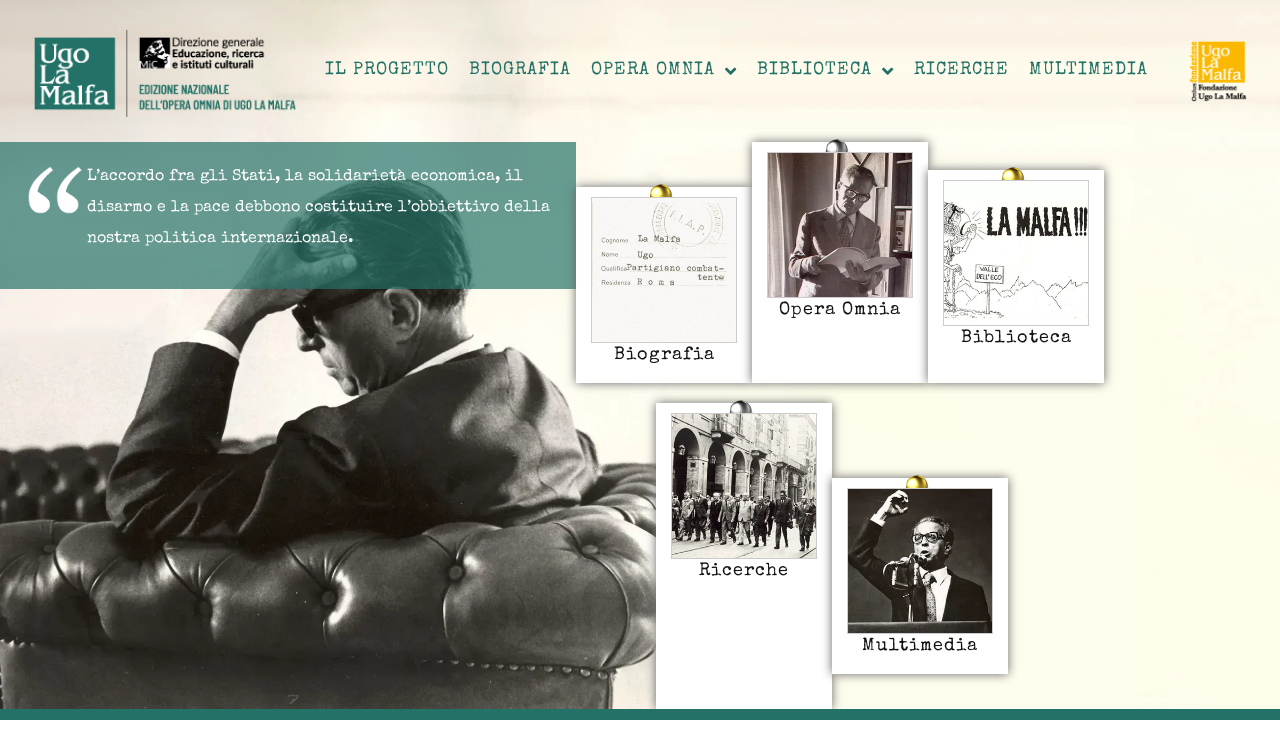

--- FILE ---
content_type: text/html; charset=UTF-8
request_url: https://www.ugolamalfa.it/
body_size: 12322
content:
<!DOCTYPE html>
<html lang="it-IT">
<head>
	<meta charset="UTF-8">
		<title>Ugo La Malfa &#8211; Portale Monografico</title><link rel="preload" data-rocket-preload as="image" href="https://www.ugolamalfa.it/wp-content/uploads/2024/10/bck-HP-1.webp" fetchpriority="high">
<meta name='robots' content='max-image-preview:large' />
	<style>img:is([sizes="auto" i], [sizes^="auto," i]) { contain-intrinsic-size: 3000px 1500px }</style>
	
<link rel="alternate" type="application/rss+xml" title="Ugo La Malfa &raquo; Feed" href="https://www.ugolamalfa.it/feed/" />
<link rel="alternate" type="application/rss+xml" title="Ugo La Malfa &raquo; Feed dei commenti" href="https://www.ugolamalfa.it/comments/feed/" />
<style id='wp-emoji-styles-inline-css'>

	img.wp-smiley, img.emoji {
		display: inline !important;
		border: none !important;
		box-shadow: none !important;
		height: 1em !important;
		width: 1em !important;
		margin: 0 0.07em !important;
		vertical-align: -0.1em !important;
		background: none !important;
		padding: 0 !important;
	}
</style>
<style id='global-styles-inline-css'>
:root{--wp--preset--aspect-ratio--square: 1;--wp--preset--aspect-ratio--4-3: 4/3;--wp--preset--aspect-ratio--3-4: 3/4;--wp--preset--aspect-ratio--3-2: 3/2;--wp--preset--aspect-ratio--2-3: 2/3;--wp--preset--aspect-ratio--16-9: 16/9;--wp--preset--aspect-ratio--9-16: 9/16;--wp--preset--color--black: #000000;--wp--preset--color--cyan-bluish-gray: #abb8c3;--wp--preset--color--white: #ffffff;--wp--preset--color--pale-pink: #f78da7;--wp--preset--color--vivid-red: #cf2e2e;--wp--preset--color--luminous-vivid-orange: #ff6900;--wp--preset--color--luminous-vivid-amber: #fcb900;--wp--preset--color--light-green-cyan: #7bdcb5;--wp--preset--color--vivid-green-cyan: #00d084;--wp--preset--color--pale-cyan-blue: #8ed1fc;--wp--preset--color--vivid-cyan-blue: #0693e3;--wp--preset--color--vivid-purple: #9b51e0;--wp--preset--gradient--vivid-cyan-blue-to-vivid-purple: linear-gradient(135deg,rgba(6,147,227,1) 0%,rgb(155,81,224) 100%);--wp--preset--gradient--light-green-cyan-to-vivid-green-cyan: linear-gradient(135deg,rgb(122,220,180) 0%,rgb(0,208,130) 100%);--wp--preset--gradient--luminous-vivid-amber-to-luminous-vivid-orange: linear-gradient(135deg,rgba(252,185,0,1) 0%,rgba(255,105,0,1) 100%);--wp--preset--gradient--luminous-vivid-orange-to-vivid-red: linear-gradient(135deg,rgba(255,105,0,1) 0%,rgb(207,46,46) 100%);--wp--preset--gradient--very-light-gray-to-cyan-bluish-gray: linear-gradient(135deg,rgb(238,238,238) 0%,rgb(169,184,195) 100%);--wp--preset--gradient--cool-to-warm-spectrum: linear-gradient(135deg,rgb(74,234,220) 0%,rgb(151,120,209) 20%,rgb(207,42,186) 40%,rgb(238,44,130) 60%,rgb(251,105,98) 80%,rgb(254,248,76) 100%);--wp--preset--gradient--blush-light-purple: linear-gradient(135deg,rgb(255,206,236) 0%,rgb(152,150,240) 100%);--wp--preset--gradient--blush-bordeaux: linear-gradient(135deg,rgb(254,205,165) 0%,rgb(254,45,45) 50%,rgb(107,0,62) 100%);--wp--preset--gradient--luminous-dusk: linear-gradient(135deg,rgb(255,203,112) 0%,rgb(199,81,192) 50%,rgb(65,88,208) 100%);--wp--preset--gradient--pale-ocean: linear-gradient(135deg,rgb(255,245,203) 0%,rgb(182,227,212) 50%,rgb(51,167,181) 100%);--wp--preset--gradient--electric-grass: linear-gradient(135deg,rgb(202,248,128) 0%,rgb(113,206,126) 100%);--wp--preset--gradient--midnight: linear-gradient(135deg,rgb(2,3,129) 0%,rgb(40,116,252) 100%);--wp--preset--font-size--small: 13px;--wp--preset--font-size--medium: 20px;--wp--preset--font-size--large: 36px;--wp--preset--font-size--x-large: 42px;--wp--preset--spacing--20: 0.44rem;--wp--preset--spacing--30: 0.67rem;--wp--preset--spacing--40: 1rem;--wp--preset--spacing--50: 1.5rem;--wp--preset--spacing--60: 2.25rem;--wp--preset--spacing--70: 3.38rem;--wp--preset--spacing--80: 5.06rem;--wp--preset--shadow--natural: 6px 6px 9px rgba(0, 0, 0, 0.2);--wp--preset--shadow--deep: 12px 12px 50px rgba(0, 0, 0, 0.4);--wp--preset--shadow--sharp: 6px 6px 0px rgba(0, 0, 0, 0.2);--wp--preset--shadow--outlined: 6px 6px 0px -3px rgba(255, 255, 255, 1), 6px 6px rgba(0, 0, 0, 1);--wp--preset--shadow--crisp: 6px 6px 0px rgba(0, 0, 0, 1);}:root { --wp--style--global--content-size: 800px;--wp--style--global--wide-size: 1200px; }:where(body) { margin: 0; }.wp-site-blocks > .alignleft { float: left; margin-right: 2em; }.wp-site-blocks > .alignright { float: right; margin-left: 2em; }.wp-site-blocks > .aligncenter { justify-content: center; margin-left: auto; margin-right: auto; }:where(.wp-site-blocks) > * { margin-block-start: 24px; margin-block-end: 0; }:where(.wp-site-blocks) > :first-child { margin-block-start: 0; }:where(.wp-site-blocks) > :last-child { margin-block-end: 0; }:root { --wp--style--block-gap: 24px; }:root :where(.is-layout-flow) > :first-child{margin-block-start: 0;}:root :where(.is-layout-flow) > :last-child{margin-block-end: 0;}:root :where(.is-layout-flow) > *{margin-block-start: 24px;margin-block-end: 0;}:root :where(.is-layout-constrained) > :first-child{margin-block-start: 0;}:root :where(.is-layout-constrained) > :last-child{margin-block-end: 0;}:root :where(.is-layout-constrained) > *{margin-block-start: 24px;margin-block-end: 0;}:root :where(.is-layout-flex){gap: 24px;}:root :where(.is-layout-grid){gap: 24px;}.is-layout-flow > .alignleft{float: left;margin-inline-start: 0;margin-inline-end: 2em;}.is-layout-flow > .alignright{float: right;margin-inline-start: 2em;margin-inline-end: 0;}.is-layout-flow > .aligncenter{margin-left: auto !important;margin-right: auto !important;}.is-layout-constrained > .alignleft{float: left;margin-inline-start: 0;margin-inline-end: 2em;}.is-layout-constrained > .alignright{float: right;margin-inline-start: 2em;margin-inline-end: 0;}.is-layout-constrained > .aligncenter{margin-left: auto !important;margin-right: auto !important;}.is-layout-constrained > :where(:not(.alignleft):not(.alignright):not(.alignfull)){max-width: var(--wp--style--global--content-size);margin-left: auto !important;margin-right: auto !important;}.is-layout-constrained > .alignwide{max-width: var(--wp--style--global--wide-size);}body .is-layout-flex{display: flex;}.is-layout-flex{flex-wrap: wrap;align-items: center;}.is-layout-flex > :is(*, div){margin: 0;}body .is-layout-grid{display: grid;}.is-layout-grid > :is(*, div){margin: 0;}body{padding-top: 0px;padding-right: 0px;padding-bottom: 0px;padding-left: 0px;}a:where(:not(.wp-element-button)){text-decoration: underline;}:root :where(.wp-element-button, .wp-block-button__link){background-color: #32373c;border-width: 0;color: #fff;font-family: inherit;font-size: inherit;line-height: inherit;padding: calc(0.667em + 2px) calc(1.333em + 2px);text-decoration: none;}.has-black-color{color: var(--wp--preset--color--black) !important;}.has-cyan-bluish-gray-color{color: var(--wp--preset--color--cyan-bluish-gray) !important;}.has-white-color{color: var(--wp--preset--color--white) !important;}.has-pale-pink-color{color: var(--wp--preset--color--pale-pink) !important;}.has-vivid-red-color{color: var(--wp--preset--color--vivid-red) !important;}.has-luminous-vivid-orange-color{color: var(--wp--preset--color--luminous-vivid-orange) !important;}.has-luminous-vivid-amber-color{color: var(--wp--preset--color--luminous-vivid-amber) !important;}.has-light-green-cyan-color{color: var(--wp--preset--color--light-green-cyan) !important;}.has-vivid-green-cyan-color{color: var(--wp--preset--color--vivid-green-cyan) !important;}.has-pale-cyan-blue-color{color: var(--wp--preset--color--pale-cyan-blue) !important;}.has-vivid-cyan-blue-color{color: var(--wp--preset--color--vivid-cyan-blue) !important;}.has-vivid-purple-color{color: var(--wp--preset--color--vivid-purple) !important;}.has-black-background-color{background-color: var(--wp--preset--color--black) !important;}.has-cyan-bluish-gray-background-color{background-color: var(--wp--preset--color--cyan-bluish-gray) !important;}.has-white-background-color{background-color: var(--wp--preset--color--white) !important;}.has-pale-pink-background-color{background-color: var(--wp--preset--color--pale-pink) !important;}.has-vivid-red-background-color{background-color: var(--wp--preset--color--vivid-red) !important;}.has-luminous-vivid-orange-background-color{background-color: var(--wp--preset--color--luminous-vivid-orange) !important;}.has-luminous-vivid-amber-background-color{background-color: var(--wp--preset--color--luminous-vivid-amber) !important;}.has-light-green-cyan-background-color{background-color: var(--wp--preset--color--light-green-cyan) !important;}.has-vivid-green-cyan-background-color{background-color: var(--wp--preset--color--vivid-green-cyan) !important;}.has-pale-cyan-blue-background-color{background-color: var(--wp--preset--color--pale-cyan-blue) !important;}.has-vivid-cyan-blue-background-color{background-color: var(--wp--preset--color--vivid-cyan-blue) !important;}.has-vivid-purple-background-color{background-color: var(--wp--preset--color--vivid-purple) !important;}.has-black-border-color{border-color: var(--wp--preset--color--black) !important;}.has-cyan-bluish-gray-border-color{border-color: var(--wp--preset--color--cyan-bluish-gray) !important;}.has-white-border-color{border-color: var(--wp--preset--color--white) !important;}.has-pale-pink-border-color{border-color: var(--wp--preset--color--pale-pink) !important;}.has-vivid-red-border-color{border-color: var(--wp--preset--color--vivid-red) !important;}.has-luminous-vivid-orange-border-color{border-color: var(--wp--preset--color--luminous-vivid-orange) !important;}.has-luminous-vivid-amber-border-color{border-color: var(--wp--preset--color--luminous-vivid-amber) !important;}.has-light-green-cyan-border-color{border-color: var(--wp--preset--color--light-green-cyan) !important;}.has-vivid-green-cyan-border-color{border-color: var(--wp--preset--color--vivid-green-cyan) !important;}.has-pale-cyan-blue-border-color{border-color: var(--wp--preset--color--pale-cyan-blue) !important;}.has-vivid-cyan-blue-border-color{border-color: var(--wp--preset--color--vivid-cyan-blue) !important;}.has-vivid-purple-border-color{border-color: var(--wp--preset--color--vivid-purple) !important;}.has-vivid-cyan-blue-to-vivid-purple-gradient-background{background: var(--wp--preset--gradient--vivid-cyan-blue-to-vivid-purple) !important;}.has-light-green-cyan-to-vivid-green-cyan-gradient-background{background: var(--wp--preset--gradient--light-green-cyan-to-vivid-green-cyan) !important;}.has-luminous-vivid-amber-to-luminous-vivid-orange-gradient-background{background: var(--wp--preset--gradient--luminous-vivid-amber-to-luminous-vivid-orange) !important;}.has-luminous-vivid-orange-to-vivid-red-gradient-background{background: var(--wp--preset--gradient--luminous-vivid-orange-to-vivid-red) !important;}.has-very-light-gray-to-cyan-bluish-gray-gradient-background{background: var(--wp--preset--gradient--very-light-gray-to-cyan-bluish-gray) !important;}.has-cool-to-warm-spectrum-gradient-background{background: var(--wp--preset--gradient--cool-to-warm-spectrum) !important;}.has-blush-light-purple-gradient-background{background: var(--wp--preset--gradient--blush-light-purple) !important;}.has-blush-bordeaux-gradient-background{background: var(--wp--preset--gradient--blush-bordeaux) !important;}.has-luminous-dusk-gradient-background{background: var(--wp--preset--gradient--luminous-dusk) !important;}.has-pale-ocean-gradient-background{background: var(--wp--preset--gradient--pale-ocean) !important;}.has-electric-grass-gradient-background{background: var(--wp--preset--gradient--electric-grass) !important;}.has-midnight-gradient-background{background: var(--wp--preset--gradient--midnight) !important;}.has-small-font-size{font-size: var(--wp--preset--font-size--small) !important;}.has-medium-font-size{font-size: var(--wp--preset--font-size--medium) !important;}.has-large-font-size{font-size: var(--wp--preset--font-size--large) !important;}.has-x-large-font-size{font-size: var(--wp--preset--font-size--x-large) !important;}
:root :where(.wp-block-pullquote){font-size: 1.5em;line-height: 1.6;}
</style>
<link rel='stylesheet' id='hello-elementor-theme-style-css' href='https://www.ugolamalfa.it/wp-content/themes/hello-elementor/assets/css/theme.css?ver=3.4.4' media='all' />
<link rel='stylesheet' id='hello-elementor-child-style-css' href='https://www.ugolamalfa.it/wp-content/themes/hello-theme-child-master/style.css?ver=1.0.0' media='all' />
<link rel='stylesheet' id='hello-elementor-css' href='https://www.ugolamalfa.it/wp-content/themes/hello-elementor/assets/css/reset.css?ver=3.4.4' media='all' />
<link rel='stylesheet' id='hello-elementor-header-footer-css' href='https://www.ugolamalfa.it/wp-content/themes/hello-elementor/assets/css/header-footer.css?ver=3.4.4' media='all' />
<link rel='stylesheet' id='elementor-frontend-css' href='https://www.ugolamalfa.it/wp-content/uploads/elementor/css/custom-frontend.min.css?ver=1734674234' media='all' />
<link rel='stylesheet' id='elementor-post-61-css' href='https://www.ugolamalfa.it/wp-content/uploads/elementor/css/post-61.css?ver=1734674233' media='all' />
<link rel='stylesheet' id='elementor-icons-css' href='https://www.ugolamalfa.it/wp-content/plugins/elementor/assets/lib/eicons/css/elementor-icons.min.css?ver=5.40.0' media='all' />
<link rel='stylesheet' id='e-popup-style-css' href='https://www.ugolamalfa.it/wp-content/plugins/elementor-pro/assets/css/conditionals/popup.min.css?ver=3.25.5' media='all' />
<link rel='stylesheet' id='widget-image-css' href='https://www.ugolamalfa.it/wp-content/plugins/elementor/assets/css/widget-image.min.css?ver=3.29.2' media='all' />
<link rel='stylesheet' id='widget-text-editor-css' href='https://www.ugolamalfa.it/wp-content/plugins/elementor/assets/css/widget-text-editor.min.css?ver=3.29.2' media='all' />
<link rel='stylesheet' id='widget-heading-css' href='https://www.ugolamalfa.it/wp-content/plugins/elementor/assets/css/widget-heading.min.css?ver=3.29.2' media='all' />
<link rel='stylesheet' id='elementor-post-6489-css' href='https://www.ugolamalfa.it/wp-content/uploads/elementor/css/post-6489.css?ver=1734674479' media='all' />
<link rel='stylesheet' id='elementor-gf-local-opensans-css' href='https://www.ugolamalfa.it/wp-content/uploads/elementor/google-fonts/css/opensans.css?ver=1742284607' media='all' />
<link rel='stylesheet' id='elementor-gf-local-specialelite-css' href='https://www.ugolamalfa.it/wp-content/uploads/elementor/google-fonts/css/specialelite.css?ver=1742284608' media='all' />
<link rel="https://api.w.org/" href="https://www.ugolamalfa.it/wp-json/" /><link rel="alternate" title="JSON" type="application/json" href="https://www.ugolamalfa.it/wp-json/wp/v2/pages/6489" /><link rel="EditURI" type="application/rsd+xml" title="RSD" href="https://www.ugolamalfa.it/xmlrpc.php?rsd" />
<meta name="generator" content="WordPress 6.8.1" />
<link rel="canonical" href="https://www.ugolamalfa.it/" />
<link rel='shortlink' href='https://www.ugolamalfa.it/' />
<link rel="alternate" title="oEmbed (JSON)" type="application/json+oembed" href="https://www.ugolamalfa.it/wp-json/oembed/1.0/embed?url=https%3A%2F%2Fwww.ugolamalfa.it%2F" />
<link rel="alternate" title="oEmbed (XML)" type="text/xml+oembed" href="https://www.ugolamalfa.it/wp-json/oembed/1.0/embed?url=https%3A%2F%2Fwww.ugolamalfa.it%2F&#038;format=xml" />
<meta name="generator" content="Elementor 3.29.2; features: additional_custom_breakpoints, e_local_google_fonts; settings: css_print_method-external, google_font-enabled, font_display-swap">
			<style>
				.e-con.e-parent:nth-of-type(n+4):not(.e-lazyloaded):not(.e-no-lazyload),
				.e-con.e-parent:nth-of-type(n+4):not(.e-lazyloaded):not(.e-no-lazyload) * {
					background-image: none !important;
				}
				@media screen and (max-height: 1024px) {
					.e-con.e-parent:nth-of-type(n+3):not(.e-lazyloaded):not(.e-no-lazyload),
					.e-con.e-parent:nth-of-type(n+3):not(.e-lazyloaded):not(.e-no-lazyload) * {
						background-image: none !important;
					}
				}
				@media screen and (max-height: 640px) {
					.e-con.e-parent:nth-of-type(n+2):not(.e-lazyloaded):not(.e-no-lazyload),
					.e-con.e-parent:nth-of-type(n+2):not(.e-lazyloaded):not(.e-no-lazyload) * {
						background-image: none !important;
					}
				}
			</style>
			<link rel="icon" href="https://www.ugolamalfa.it/wp-content/uploads/2022/12/cropped-ulm-logo6-10c92ccb-32x32.png" sizes="32x32" />
<link rel="icon" href="https://www.ugolamalfa.it/wp-content/uploads/2022/12/cropped-ulm-logo6-10c92ccb-192x192.png" sizes="192x192" />
<link rel="apple-touch-icon" href="https://www.ugolamalfa.it/wp-content/uploads/2022/12/cropped-ulm-logo6-10c92ccb-180x180.png" />
<meta name="msapplication-TileImage" content="https://www.ugolamalfa.it/wp-content/uploads/2022/12/cropped-ulm-logo6-10c92ccb-270x270.png" />
		<style id="wp-custom-css">
			#simple-translate {
	display:none !important
}
.elementor-slideshow__description, .elementor-slideshow__title {
  font-size: 18px !important;
	font-weight:400 !important;
	font-family: 'Open Sans' !important;
}
body {
	background:#FFF;
}
a, a.gold, .gold, .biblio em {
	color:#247267;
}
.biblio em, .biblio i {
    font-weight: bold !important;
}
a:hover {
	color:#EAEAEA;
}
.white, a.white {
	color:#FFF !important;
}
.black, a.black {
	color:#000 !important;
}
.contRow {
	padding:0 10%;
}
.padLeft {
	padding:0 0 0 10%;
}
.padRight {
	padding:0 10% 0 0;
} 
@media screen and (max-width:1280px) {
	.contRow {
		padding:0 5% !important;
	}
	.padLeft {
		padding:0 0 0 5% !important;
	}
	.padRight {
		padding:0 5% 0 0 !important;
	}
}
@media screen and (max-width:1080px) {
	#theSlider .owl-dots {
  margin-left: 7%;
	}
}
@media screen and (max-width:840px) {
	.contRow, .padLeft, .padRight {
		padding:0 2% !important;
	}
}
.flipboo p {
    margin:0 auto;
}
.flipboo h3 {
    font-size: 14px;
line-height: 1.57;
font-weight: 400;
text-transform: uppercase;
letter-spacing: 1px;
margin:0;
}
.flipboo h5 {
    color: #bfd142 !important;
    font-size: 12px;
line-height: 1.4;
margin-top:15px;

text-transform: uppercase;
letter-spacing: 1px;
}
.elementor-shortcode {
    text-align: center;
}
figcaption {
font-style: normal !important;	
}
figcaption h3 {
    font-size: 14px;
line-height: 1.57;
font-weight: 400;
text-transform: uppercase;
letter-spacing: 1px;
margin:0;
color:#FFF;
font-style: normal;
}
figcaption h5 {
    color: #98cb66 !important;
    font-size: 12px;
line-height: 1.4;
margin-top:15px;

text-transform: uppercase;
letter-spacing: 1px;
font-style: normal;
}		</style>
			<meta name="viewport" content="width=device-width, initial-scale=1.0, viewport-fit=cover" /><meta name="generator" content="WP Rocket 3.17.3.1" data-wpr-features="wpr_oci wpr_desktop wpr_preload_links" /></head>
<body class="home wp-singular page-template page-template-elementor_canvas page page-id-6489 wp-custom-logo wp-embed-responsive wp-theme-hello-elementor wp-child-theme-hello-theme-child-master hello-elementor-default elementor-default elementor-template-canvas elementor-kit-61 elementor-page elementor-page-6489">
	<!-- Matomo -->
<script>
  var _paq = window._paq = window._paq || [];
  /* tracker methods like "setCustomDimension" should be called before "trackPageView" */
  _paq.push(['trackPageView']);
  _paq.push(['enableLinkTracking']);
  (function() {
    var u="https://digitalsense.matomo.cloud/";
    _paq.push(['setTrackerUrl', u+'matomo.php']);
    _paq.push(['setSiteId', '21']);
    var d=document, g=d.createElement('script'), s=d.getElementsByTagName('script')[0];
    g.async=true; g.src='https://cdn.matomo.cloud/digitalsense.matomo.cloud/matomo.js'; s.parentNode.insertBefore(g,s);
  })();
</script>
<!-- End Matomo Code -->

		<div  data-elementor-type="wp-page" data-elementor-id="6489" class="elementor elementor-6489" data-elementor-post-type="page">
				<div class="elementor-element elementor-element-2ab95d3 e-con-full e-flex e-con e-parent" data-id="2ab95d3" data-element_type="container" data-settings="{&quot;background_background&quot;:&quot;classic&quot;}">
		<div  class="elementor-element elementor-element-dfca523 e-con-full e-flex e-con e-child" data-id="dfca523" data-element_type="container">
				<div class="elementor-element elementor-element-ed08772 elementor-widget elementor-widget-template" data-id="ed08772" data-element_type="widget" data-widget_type="template.default">
				<div class="elementor-widget-container">
							<div class="elementor-template">
					<div data-elementor-type="header" data-elementor-id="6403" class="elementor elementor-6403" data-elementor-post-type="elementor_library">
					<section class="elementor-section elementor-top-section elementor-element elementor-element-9387e35 elementor-section-content-middle elementor-section-full_width elementor-section-height-default elementor-section-height-default" data-id="9387e35" data-element_type="section" data-settings="{&quot;background_background&quot;:&quot;classic&quot;}">
						<div  class="elementor-container elementor-column-gap-default">
					<div class="elementor-column elementor-col-33 elementor-top-column elementor-element elementor-element-7b9f7ec" data-id="7b9f7ec" data-element_type="column">
			<div class="elementor-widget-wrap elementor-element-populated">
						<div class="elementor-element elementor-element-1a3d196 elementor-widget elementor-widget-image" data-id="1a3d196" data-element_type="widget" data-widget_type="image.default">
				<div class="elementor-widget-container">
																<a href="https://www.ugolamalfa.it">
							<img decoding="async" width="285" height="95" src="https://www.ugolamalfa.it/wp-content/uploads/2024/10/newLogo_ULM2024.png" class="attachment-full size-full wp-image-6495" alt="" />								</a>
															</div>
				</div>
					</div>
		</div>
				<div class="elementor-column elementor-col-33 elementor-top-column elementor-element elementor-element-7cb688d" data-id="7cb688d" data-element_type="column">
			<div class="elementor-widget-wrap elementor-element-populated">
						<div class="elementor-element elementor-element-ceb6a63 elementor-hidden-tablet elementor-hidden-mobile elementor-nav-menu__align-justify elementor-hidden-tablet_extra elementor-nav-menu--dropdown-tablet elementor-nav-menu__text-align-aside elementor-nav-menu--toggle elementor-nav-menu--burger elementor-widget elementor-widget-nav-menu" data-id="ceb6a63" data-element_type="widget" data-settings="{&quot;submenu_icon&quot;:{&quot;value&quot;:&quot;&lt;i class=\&quot;fas fa-angle-down\&quot;&gt;&lt;\/i&gt;&quot;,&quot;library&quot;:&quot;fa-solid&quot;},&quot;layout&quot;:&quot;horizontal&quot;,&quot;toggle&quot;:&quot;burger&quot;}" data-widget_type="nav-menu.default">
				<div class="elementor-widget-container">
								<nav aria-label="Menu" class="elementor-nav-menu--main elementor-nav-menu__container elementor-nav-menu--layout-horizontal e--pointer-none">
				<ul id="menu-1-ceb6a63" class="elementor-nav-menu"><li class="menu-item menu-item-type-post_type menu-item-object-page menu-item-2954"><a href="https://www.ugolamalfa.it/il-progetto/" class="elementor-item">Il progetto</a></li>
<li class="menu-item menu-item-type-post_type menu-item-object-page menu-item-4026"><a href="https://www.ugolamalfa.it/biografia/" class="elementor-item">Biografia</a></li>
<li class="menu-item menu-item-type-post_type menu-item-object-page menu-item-has-children menu-item-3114"><a href="https://www.ugolamalfa.it/opera-omnia/" class="elementor-item">Opera Omnia</a>
<ul class="sub-menu elementor-nav-menu--dropdown">
	<li class="menu-item menu-item-type-post_type menu-item-object-page menu-item-6321"><a href="https://www.ugolamalfa.it/opera-omnia/la-tesi-di-laurea/" class="elementor-sub-item">La tesi di laurea</a></li>
	<li class="menu-item menu-item-type-post_type menu-item-object-page menu-item-3132"><a href="https://www.ugolamalfa.it/opera-omnia/scritti-1925-1958/" class="elementor-sub-item">Scritti 1925-1958</a></li>
	<li class="menu-item menu-item-type-post_type menu-item-object-page menu-item-3131"><a href="https://www.ugolamalfa.it/opera-omnia/scritti-1958-1979/" class="elementor-sub-item">Scritti 1958-1979</a></li>
	<li class="menu-item menu-item-type-post_type menu-item-object-page menu-item-3194"><a href="https://www.ugolamalfa.it/opera-omnia/pubblicazioni/" class="elementor-sub-item">Pubblicazioni</a></li>
	<li class="menu-item menu-item-type-post_type menu-item-object-page menu-item-3286"><a href="https://www.ugolamalfa.it/opera-omnia/discorsi-parlamentari-2/" class="elementor-sub-item">Discorsi parlamentari</a></li>
	<li class="menu-item menu-item-type-post_type menu-item-object-page menu-item-3287"><a href="https://www.ugolamalfa.it/opera-omnia/discorsi/" class="elementor-sub-item">Discorsi</a></li>
	<li class="menu-item menu-item-type-post_type menu-item-object-page menu-item-3310"><a href="https://www.ugolamalfa.it/opera-omnia/epistolario/" class="elementor-sub-item">Epistolario e Carteggi</a></li>
</ul>
</li>
<li class="menu-item menu-item-type-post_type menu-item-object-page menu-item-has-children menu-item-3311"><a href="https://www.ugolamalfa.it/biblioteca/" class="elementor-item">Biblioteca</a>
<ul class="sub-menu elementor-nav-menu--dropdown">
	<li class="menu-item menu-item-type-post_type menu-item-object-page menu-item-3331"><a href="https://www.ugolamalfa.it/biblioteca/miscellanea/" class="elementor-sub-item">Miscellanea</a></li>
	<li class="menu-item menu-item-type-post_type menu-item-object-page menu-item-3332"><a href="https://www.ugolamalfa.it/biblioteca/rassegna-stampa/" class="elementor-sub-item">Rassegna Stampa</a></li>
	<li class="menu-item menu-item-type-post_type menu-item-object-page menu-item-3333"><a href="https://www.ugolamalfa.it/biblioteca/satira/" class="elementor-sub-item">Satira</a></li>
	<li class="menu-item menu-item-type-post_type menu-item-object-page menu-item-3334"><a href="https://www.ugolamalfa.it/biblioteca/tesi-di-laurea/" class="elementor-sub-item">Tesi di Laurea</a></li>
</ul>
</li>
<li class="menu-item menu-item-type-post_type menu-item-object-page menu-item-3371"><a href="https://www.ugolamalfa.it/ricerche/" class="elementor-item">Ricerche</a></li>
<li class="menu-item menu-item-type-post_type menu-item-object-page menu-item-3460"><a href="https://www.ugolamalfa.it/multimedia/" class="elementor-item">Multimedia</a></li>
</ul>			</nav>
					<div class="elementor-menu-toggle" role="button" tabindex="0" aria-label="Menu di commutazione" aria-expanded="false">
			<i aria-hidden="true" role="presentation" class="elementor-menu-toggle__icon--open eicon-menu-bar"></i><i aria-hidden="true" role="presentation" class="elementor-menu-toggle__icon--close eicon-close"></i>			<span class="elementor-screen-only">Menu</span>
		</div>
					<nav class="elementor-nav-menu--dropdown elementor-nav-menu__container" aria-hidden="true">
				<ul id="menu-2-ceb6a63" class="elementor-nav-menu"><li class="menu-item menu-item-type-post_type menu-item-object-page menu-item-2954"><a href="https://www.ugolamalfa.it/il-progetto/" class="elementor-item" tabindex="-1">Il progetto</a></li>
<li class="menu-item menu-item-type-post_type menu-item-object-page menu-item-4026"><a href="https://www.ugolamalfa.it/biografia/" class="elementor-item" tabindex="-1">Biografia</a></li>
<li class="menu-item menu-item-type-post_type menu-item-object-page menu-item-has-children menu-item-3114"><a href="https://www.ugolamalfa.it/opera-omnia/" class="elementor-item" tabindex="-1">Opera Omnia</a>
<ul class="sub-menu elementor-nav-menu--dropdown">
	<li class="menu-item menu-item-type-post_type menu-item-object-page menu-item-6321"><a href="https://www.ugolamalfa.it/opera-omnia/la-tesi-di-laurea/" class="elementor-sub-item" tabindex="-1">La tesi di laurea</a></li>
	<li class="menu-item menu-item-type-post_type menu-item-object-page menu-item-3132"><a href="https://www.ugolamalfa.it/opera-omnia/scritti-1925-1958/" class="elementor-sub-item" tabindex="-1">Scritti 1925-1958</a></li>
	<li class="menu-item menu-item-type-post_type menu-item-object-page menu-item-3131"><a href="https://www.ugolamalfa.it/opera-omnia/scritti-1958-1979/" class="elementor-sub-item" tabindex="-1">Scritti 1958-1979</a></li>
	<li class="menu-item menu-item-type-post_type menu-item-object-page menu-item-3194"><a href="https://www.ugolamalfa.it/opera-omnia/pubblicazioni/" class="elementor-sub-item" tabindex="-1">Pubblicazioni</a></li>
	<li class="menu-item menu-item-type-post_type menu-item-object-page menu-item-3286"><a href="https://www.ugolamalfa.it/opera-omnia/discorsi-parlamentari-2/" class="elementor-sub-item" tabindex="-1">Discorsi parlamentari</a></li>
	<li class="menu-item menu-item-type-post_type menu-item-object-page menu-item-3287"><a href="https://www.ugolamalfa.it/opera-omnia/discorsi/" class="elementor-sub-item" tabindex="-1">Discorsi</a></li>
	<li class="menu-item menu-item-type-post_type menu-item-object-page menu-item-3310"><a href="https://www.ugolamalfa.it/opera-omnia/epistolario/" class="elementor-sub-item" tabindex="-1">Epistolario e Carteggi</a></li>
</ul>
</li>
<li class="menu-item menu-item-type-post_type menu-item-object-page menu-item-has-children menu-item-3311"><a href="https://www.ugolamalfa.it/biblioteca/" class="elementor-item" tabindex="-1">Biblioteca</a>
<ul class="sub-menu elementor-nav-menu--dropdown">
	<li class="menu-item menu-item-type-post_type menu-item-object-page menu-item-3331"><a href="https://www.ugolamalfa.it/biblioteca/miscellanea/" class="elementor-sub-item" tabindex="-1">Miscellanea</a></li>
	<li class="menu-item menu-item-type-post_type menu-item-object-page menu-item-3332"><a href="https://www.ugolamalfa.it/biblioteca/rassegna-stampa/" class="elementor-sub-item" tabindex="-1">Rassegna Stampa</a></li>
	<li class="menu-item menu-item-type-post_type menu-item-object-page menu-item-3333"><a href="https://www.ugolamalfa.it/biblioteca/satira/" class="elementor-sub-item" tabindex="-1">Satira</a></li>
	<li class="menu-item menu-item-type-post_type menu-item-object-page menu-item-3334"><a href="https://www.ugolamalfa.it/biblioteca/tesi-di-laurea/" class="elementor-sub-item" tabindex="-1">Tesi di Laurea</a></li>
</ul>
</li>
<li class="menu-item menu-item-type-post_type menu-item-object-page menu-item-3371"><a href="https://www.ugolamalfa.it/ricerche/" class="elementor-item" tabindex="-1">Ricerche</a></li>
<li class="menu-item menu-item-type-post_type menu-item-object-page menu-item-3460"><a href="https://www.ugolamalfa.it/multimedia/" class="elementor-item" tabindex="-1">Multimedia</a></li>
</ul>			</nav>
						</div>
				</div>
				<div class="elementor-element elementor-element-e16e805 elementor-hidden-desktop elementor-hidden-laptop elementor-view-default elementor-widget elementor-widget-icon" data-id="e16e805" data-element_type="widget" data-widget_type="icon.default">
				<div class="elementor-widget-container">
							<div class="elementor-icon-wrapper">
			<a class="elementor-icon" href="#elementor-action%3Aaction%3Dpopup%3Aopen%26settings%3DeyJpZCI6IjM2MTUiLCJ0b2dnbGUiOmZhbHNlfQ%3D%3D">
			<svg xmlns="http://www.w3.org/2000/svg" xmlns:xlink="http://www.w3.org/1999/xlink" id="Livello_1" x="0px" y="0px" viewBox="0 0 520 520" style="enable-background:new 0 0 520 520;" xml:space="preserve"><g>	<path d="M472,181H48c-5.5,0-10-4.5-10-10s4.5-10,10-10h424c5.5,0,10,4.5,10,10S477.5,181,472,181z"></path>	<path d="M472,270H48c-5.5,0-10-4.5-10-10s4.5-10,10-10h424c5.5,0,10,4.5,10,10S477.5,270,472,270z"></path>	<path d="M472,359H48c-5.5,0-10-4.5-10-10s4.5-10,10-10h424c5.5,0,10,4.5,10,10S477.5,359,472,359z"></path></g></svg>			</a>
		</div>
						</div>
				</div>
					</div>
		</div>
				<div class="elementor-column elementor-col-33 elementor-top-column elementor-element elementor-element-8e75329" data-id="8e75329" data-element_type="column">
			<div class="elementor-widget-wrap elementor-element-populated">
						<div class="elementor-element elementor-element-d112c79 elementor-widget elementor-widget-image" data-id="d112c79" data-element_type="widget" data-widget_type="image.default">
				<div class="elementor-widget-container">
																<a href="https://www.fulm.org" target="_blank">
							<img decoding="async" width="124" height="140" src="https://www.ugolamalfa.it/wp-content/uploads/2024/10/logoFULM_2024-3.png" class="attachment-full size-full wp-image-6807" alt="" />								</a>
															</div>
				</div>
					</div>
		</div>
					</div>
		</section>
				</div>
				</div>
						</div>
				</div>
				</div>
		<div  class="elementor-element elementor-element-ac32996 e-con-full e-flex e-con e-child" data-id="ac32996" data-element_type="container">
		<div class="elementor-element elementor-element-bf7efc6 e-con-full e-flex e-con e-child" data-id="bf7efc6" data-element_type="container">
		<div class="elementor-element elementor-element-bd531d1 e-con-full e-flex e-con e-child" data-id="bd531d1" data-element_type="container" data-settings="{&quot;background_background&quot;:&quot;classic&quot;}">
				<div class="elementor-element elementor-element-cccee04 elementor-widget elementor-widget-image" data-id="cccee04" data-element_type="widget" data-widget_type="image.default">
				<div class="elementor-widget-container">
															<img decoding="async" width="86" height="72" src="https://www.ugolamalfa.it/wp-content/uploads/2024/10/cite.png" class="attachment-full size-full wp-image-6544" alt="" />															</div>
				</div>
				<div class="elementor-element elementor-element-7b02083 elementor-widget elementor-widget-text-editor" data-id="7b02083" data-element_type="widget" data-widget_type="text-editor.default">
				<div class="elementor-widget-container">
									<p>L&#8217;accordo fra gli Stati, la solidarietà economica, il disarmo e la pace debbono costituire l&#8217;obbiettivo della nostra politica internazionale.</p>								</div>
				</div>
				</div>
				</div>
		<div class="elementor-element elementor-element-b870e7a e-con-full e-flex e-con e-child" data-id="b870e7a" data-element_type="container">
		<div class="elementor-element elementor-element-84d2f20 e-con-full e-flex e-con e-child" data-id="84d2f20" data-element_type="container">
		<div class="elementor-element elementor-element-d813310 e-con-full boxSh e-flex e-con e-child" data-id="d813310" data-element_type="container" data-settings="{&quot;background_background&quot;:&quot;classic&quot;}">
				<div class="elementor-element elementor-element-a74d182 elementor-widget elementor-widget-image" data-id="a74d182" data-element_type="widget" data-widget_type="image.default">
				<div class="elementor-widget-container">
															<img loading="lazy" decoding="async" width="38" height="38" src="https://www.ugolamalfa.it/wp-content/uploads/2024/10/puntina01.png" class="attachment-large size-large wp-image-6584" alt="" />															</div>
				</div>
				<div class="elementor-element elementor-element-e88a67b elementor-widget elementor-widget-image" data-id="e88a67b" data-element_type="widget" data-widget_type="image.default">
				<div class="elementor-widget-container">
																<a href="https://www.ugolamalfa.it/biografia/">
							<img loading="lazy" decoding="async" width="270" height="270" src="https://www.ugolamalfa.it/wp-content/uploads/2024/10/laMalfa_bio.jpg" class="attachment-large size-large wp-image-6512" alt="" />								</a>
															</div>
				</div>
				<div class="elementor-element elementor-element-6f822a3 elementor-widget elementor-widget-heading" data-id="6f822a3" data-element_type="widget" data-widget_type="heading.default">
				<div class="elementor-widget-container">
					<h2 class="elementor-heading-title elementor-size-default"><a href="https://www.ugolamalfa.it/biografia/">Biografia</a></h2>				</div>
				</div>
				</div>
		<div class="elementor-element elementor-element-7583c79 e-con-full boxSh e-flex e-con e-child" data-id="7583c79" data-element_type="container" data-settings="{&quot;background_background&quot;:&quot;classic&quot;}">
				<div class="elementor-element elementor-element-d3cddb5 elementor-widget elementor-widget-image" data-id="d3cddb5" data-element_type="widget" data-widget_type="image.default">
				<div class="elementor-widget-container">
															<img loading="lazy" decoding="async" width="38" height="38" src="https://www.ugolamalfa.it/wp-content/uploads/2024/10/puntina02.png" class="attachment-large size-large wp-image-6585" alt="" />															</div>
				</div>
				<div class="elementor-element elementor-element-9696f00 elementor-widget elementor-widget-image" data-id="9696f00" data-element_type="widget" data-widget_type="image.default">
				<div class="elementor-widget-container">
																<a href="https://www.ugolamalfa.it/opera-omnia/">
							<img loading="lazy" decoding="async" width="270" height="270" src="https://www.ugolamalfa.it/wp-content/uploads/2024/10/laMalfa_operaOmnia.webp" class="attachment-large size-large wp-image-6531" alt="" />								</a>
															</div>
				</div>
				<div class="elementor-element elementor-element-73712d5 elementor-widget elementor-widget-heading" data-id="73712d5" data-element_type="widget" data-widget_type="heading.default">
				<div class="elementor-widget-container">
					<h2 class="elementor-heading-title elementor-size-default"><a href="https://www.ugolamalfa.it/opera-omnia/">Opera Omnia</a></h2>				</div>
				</div>
				</div>
		<div class="elementor-element elementor-element-bc2c600 e-con-full boxSh e-flex e-con e-child" data-id="bc2c600" data-element_type="container" data-settings="{&quot;background_background&quot;:&quot;classic&quot;}">
				<div class="elementor-element elementor-element-b38eb3d elementor-widget elementor-widget-image" data-id="b38eb3d" data-element_type="widget" data-widget_type="image.default">
				<div class="elementor-widget-container">
															<img loading="lazy" decoding="async" width="38" height="38" src="https://www.ugolamalfa.it/wp-content/uploads/2024/10/puntina01.png" class="attachment-large size-large wp-image-6584" alt="" />															</div>
				</div>
				<div class="elementor-element elementor-element-0880c2d elementor-widget elementor-widget-image" data-id="0880c2d" data-element_type="widget" data-widget_type="image.default">
				<div class="elementor-widget-container">
																<a href="https://www.ugolamalfa.it/biblioteca/">
							<img loading="lazy" decoding="async" width="270" height="270" src="https://www.ugolamalfa.it/wp-content/uploads/2024/10/laMalfa_biblio.webp" class="attachment-large size-large wp-image-6535" alt="" />								</a>
															</div>
				</div>
				<div class="elementor-element elementor-element-1746c83 elementor-widget elementor-widget-heading" data-id="1746c83" data-element_type="widget" data-widget_type="heading.default">
				<div class="elementor-widget-container">
					<h2 class="elementor-heading-title elementor-size-default"><a href="https://www.ugolamalfa.it/biblioteca/">Biblioteca</a></h2>				</div>
				</div>
				</div>
				</div>
		<div class="elementor-element elementor-element-4c186d8 e-con-full e-flex e-con e-child" data-id="4c186d8" data-element_type="container">
		<div class="elementor-element elementor-element-c6084e1 e-con-full boxSh e-flex e-con e-child" data-id="c6084e1" data-element_type="container" data-settings="{&quot;background_background&quot;:&quot;classic&quot;}">
				<div class="elementor-element elementor-element-556397a elementor-widget elementor-widget-image" data-id="556397a" data-element_type="widget" data-widget_type="image.default">
				<div class="elementor-widget-container">
															<img loading="lazy" decoding="async" width="38" height="38" src="https://www.ugolamalfa.it/wp-content/uploads/2024/10/puntina02.png" class="attachment-large size-large wp-image-6585" alt="" />															</div>
				</div>
				<div class="elementor-element elementor-element-17c1a01 elementor-widget elementor-widget-image" data-id="17c1a01" data-element_type="widget" data-widget_type="image.default">
				<div class="elementor-widget-container">
																<a href="https://www.ugolamalfa.it/ricerche/">
							<img loading="lazy" decoding="async" width="270" height="270" src="https://www.ugolamalfa.it/wp-content/uploads/2024/10/LaMalfa_ricerche.webp" class="attachment-large size-large wp-image-6536" alt="" />								</a>
															</div>
				</div>
				<div class="elementor-element elementor-element-85a99b4 elementor-widget elementor-widget-heading" data-id="85a99b4" data-element_type="widget" data-widget_type="heading.default">
				<div class="elementor-widget-container">
					<h2 class="elementor-heading-title elementor-size-default"><a href="https://www.ugolamalfa.it/ricerche/">Ricerche</a></h2>				</div>
				</div>
				</div>
		<div class="elementor-element elementor-element-e0e130f e-con-full boxSh e-flex e-con e-child" data-id="e0e130f" data-element_type="container" data-settings="{&quot;background_background&quot;:&quot;classic&quot;}">
				<div class="elementor-element elementor-element-efb3d02 elementor-widget elementor-widget-image" data-id="efb3d02" data-element_type="widget" data-widget_type="image.default">
				<div class="elementor-widget-container">
															<img loading="lazy" decoding="async" width="38" height="38" src="https://www.ugolamalfa.it/wp-content/uploads/2024/10/puntina01.png" class="attachment-large size-large wp-image-6584" alt="" />															</div>
				</div>
				<div class="elementor-element elementor-element-46d6d60 elementor-widget elementor-widget-image" data-id="46d6d60" data-element_type="widget" data-widget_type="image.default">
				<div class="elementor-widget-container">
																<a href="https://www.ugolamalfa.it/multimedia/">
							<img loading="lazy" decoding="async" width="270" height="270" src="https://www.ugolamalfa.it/wp-content/uploads/2024/10/LaMalfa_media.webp" class="attachment-large size-large wp-image-6537" alt="" />								</a>
															</div>
				</div>
				<div class="elementor-element elementor-element-e64ae2d elementor-widget elementor-widget-heading" data-id="e64ae2d" data-element_type="widget" data-widget_type="heading.default">
				<div class="elementor-widget-container">
					<h2 class="elementor-heading-title elementor-size-default"><a href="https://www.ugolamalfa.it/multimedia/">Multimedia</a></h2>				</div>
				</div>
				</div>
				</div>
				</div>
				</div>
				</div>
		<div  class="elementor-element elementor-element-adf33f9 e-con-full e-flex e-con e-parent" data-id="adf33f9" data-element_type="container">
				<div  class="elementor-element elementor-element-cce9f3e elementor-widget elementor-widget-template" data-id="cce9f3e" data-element_type="widget" data-widget_type="template.default">
				<div class="elementor-widget-container">
							<div class="elementor-template">
					<div data-elementor-type="footer" data-elementor-id="6448" class="elementor elementor-6448" data-elementor-post-type="elementor_library">
					<section class="elementor-section elementor-top-section elementor-element elementor-element-2c199d3 elementor-section-content-middle elementor-section-boxed elementor-section-height-default elementor-section-height-default" data-id="2c199d3" data-element_type="section" data-settings="{&quot;background_background&quot;:&quot;classic&quot;}">
							<div class="elementor-background-overlay"></div>
							<div class="elementor-container elementor-column-gap-default">
					<div class="elementor-column elementor-col-100 elementor-top-column elementor-element elementor-element-1bfea9c" data-id="1bfea9c" data-element_type="column">
			<div class="elementor-widget-wrap elementor-element-populated">
						<div class="elementor-element elementor-element-8e28a6e elementor-widget elementor-widget-text-editor" data-id="8e28a6e" data-element_type="widget" data-widget_type="text-editor.default">
				<div class="elementor-widget-container">
									<a class="white" href="https://www.fulm.org/" target="_blank" rel="noopener"><u>Fondazione Ugo La Malfa Onlus</u></a> | Via di Sant&#8217;Anna 13 &#8211; 00186 Roma | +39 06 683 00 795 / +39 06 683 015 67 | <a class="white" href="mailto:info@fulm.org" target="_blank" rel="noopener">info@fulm.org</a>								</div>
				</div>
					</div>
		</div>
					</div>
		</section>
				</div>
				</div>
						</div>
				</div>
				</div>
				</div>
		<script type="speculationrules">
{"prefetch":[{"source":"document","where":{"and":[{"href_matches":"\/*"},{"not":{"href_matches":["\/wp-*.php","\/wp-admin\/*","\/wp-content\/uploads\/*","\/wp-content\/*","\/wp-content\/plugins\/*","\/wp-content\/themes\/hello-theme-child-master\/*","\/wp-content\/themes\/hello-elementor\/*","\/*\\?(.+)"]}},{"not":{"selector_matches":"a[rel~=\"nofollow\"]"}},{"not":{"selector_matches":".no-prefetch, .no-prefetch a"}}]},"eagerness":"conservative"}]}
</script>
		<div data-elementor-type="popup" data-elementor-id="3615" class="elementor elementor-3615 elementor-location-popup" data-elementor-settings="{&quot;entrance_animation&quot;:&quot;fadeInLeft&quot;,&quot;exit_animation&quot;:&quot;fadeInLeft&quot;,&quot;entrance_animation_duration&quot;:{&quot;unit&quot;:&quot;px&quot;,&quot;size&quot;:0.8,&quot;sizes&quot;:[]},&quot;a11y_navigation&quot;:&quot;yes&quot;,&quot;timing&quot;:[]}" data-elementor-post-type="elementor_library">
					<section  class="elementor-section elementor-top-section elementor-element elementor-element-1e8cf70 elementor-section-full_width elementor-section-height-default elementor-section-height-default" data-id="1e8cf70" data-element_type="section">
						<div class="elementor-container elementor-column-gap-default">
					<div class="elementor-column elementor-col-100 elementor-top-column elementor-element elementor-element-cdea8a6" data-id="cdea8a6" data-element_type="column">
			<div class="elementor-widget-wrap elementor-element-populated">
						<div class="elementor-element elementor-element-4da1d0a elementor-widget elementor-widget-nav-menu" data-id="4da1d0a" data-element_type="widget" data-settings="{&quot;layout&quot;:&quot;dropdown&quot;,&quot;submenu_icon&quot;:{&quot;value&quot;:&quot;&lt;i class=\&quot;fas fa-caret-down\&quot;&gt;&lt;\/i&gt;&quot;,&quot;library&quot;:&quot;fa-solid&quot;}}" data-widget_type="nav-menu.default">
				<div class="elementor-widget-container">
								<nav class="elementor-nav-menu--dropdown elementor-nav-menu__container" aria-hidden="true">
				<ul id="menu-2-4da1d0a" class="elementor-nav-menu"><li class="menu-item menu-item-type-post_type menu-item-object-page menu-item-2954"><a href="https://www.ugolamalfa.it/il-progetto/" class="elementor-item" tabindex="-1">Il progetto</a></li>
<li class="menu-item menu-item-type-post_type menu-item-object-page menu-item-4026"><a href="https://www.ugolamalfa.it/biografia/" class="elementor-item" tabindex="-1">Biografia</a></li>
<li class="menu-item menu-item-type-post_type menu-item-object-page menu-item-has-children menu-item-3114"><a href="https://www.ugolamalfa.it/opera-omnia/" class="elementor-item" tabindex="-1">Opera Omnia</a>
<ul class="sub-menu elementor-nav-menu--dropdown">
	<li class="menu-item menu-item-type-post_type menu-item-object-page menu-item-6321"><a href="https://www.ugolamalfa.it/opera-omnia/la-tesi-di-laurea/" class="elementor-sub-item" tabindex="-1">La tesi di laurea</a></li>
	<li class="menu-item menu-item-type-post_type menu-item-object-page menu-item-3132"><a href="https://www.ugolamalfa.it/opera-omnia/scritti-1925-1958/" class="elementor-sub-item" tabindex="-1">Scritti 1925-1958</a></li>
	<li class="menu-item menu-item-type-post_type menu-item-object-page menu-item-3131"><a href="https://www.ugolamalfa.it/opera-omnia/scritti-1958-1979/" class="elementor-sub-item" tabindex="-1">Scritti 1958-1979</a></li>
	<li class="menu-item menu-item-type-post_type menu-item-object-page menu-item-3194"><a href="https://www.ugolamalfa.it/opera-omnia/pubblicazioni/" class="elementor-sub-item" tabindex="-1">Pubblicazioni</a></li>
	<li class="menu-item menu-item-type-post_type menu-item-object-page menu-item-3286"><a href="https://www.ugolamalfa.it/opera-omnia/discorsi-parlamentari-2/" class="elementor-sub-item" tabindex="-1">Discorsi parlamentari</a></li>
	<li class="menu-item menu-item-type-post_type menu-item-object-page menu-item-3287"><a href="https://www.ugolamalfa.it/opera-omnia/discorsi/" class="elementor-sub-item" tabindex="-1">Discorsi</a></li>
	<li class="menu-item menu-item-type-post_type menu-item-object-page menu-item-3310"><a href="https://www.ugolamalfa.it/opera-omnia/epistolario/" class="elementor-sub-item" tabindex="-1">Epistolario e Carteggi</a></li>
</ul>
</li>
<li class="menu-item menu-item-type-post_type menu-item-object-page menu-item-has-children menu-item-3311"><a href="https://www.ugolamalfa.it/biblioteca/" class="elementor-item" tabindex="-1">Biblioteca</a>
<ul class="sub-menu elementor-nav-menu--dropdown">
	<li class="menu-item menu-item-type-post_type menu-item-object-page menu-item-3331"><a href="https://www.ugolamalfa.it/biblioteca/miscellanea/" class="elementor-sub-item" tabindex="-1">Miscellanea</a></li>
	<li class="menu-item menu-item-type-post_type menu-item-object-page menu-item-3332"><a href="https://www.ugolamalfa.it/biblioteca/rassegna-stampa/" class="elementor-sub-item" tabindex="-1">Rassegna Stampa</a></li>
	<li class="menu-item menu-item-type-post_type menu-item-object-page menu-item-3333"><a href="https://www.ugolamalfa.it/biblioteca/satira/" class="elementor-sub-item" tabindex="-1">Satira</a></li>
	<li class="menu-item menu-item-type-post_type menu-item-object-page menu-item-3334"><a href="https://www.ugolamalfa.it/biblioteca/tesi-di-laurea/" class="elementor-sub-item" tabindex="-1">Tesi di Laurea</a></li>
</ul>
</li>
<li class="menu-item menu-item-type-post_type menu-item-object-page menu-item-3371"><a href="https://www.ugolamalfa.it/ricerche/" class="elementor-item" tabindex="-1">Ricerche</a></li>
<li class="menu-item menu-item-type-post_type menu-item-object-page menu-item-3460"><a href="https://www.ugolamalfa.it/multimedia/" class="elementor-item" tabindex="-1">Multimedia</a></li>
</ul>			</nav>
						</div>
				</div>
					</div>
		</div>
					</div>
		</section>
				</div>
					<script>
				const lazyloadRunObserver = () => {
					const lazyloadBackgrounds = document.querySelectorAll( `.e-con.e-parent:not(.e-lazyloaded)` );
					const lazyloadBackgroundObserver = new IntersectionObserver( ( entries ) => {
						entries.forEach( ( entry ) => {
							if ( entry.isIntersecting ) {
								let lazyloadBackground = entry.target;
								if( lazyloadBackground ) {
									lazyloadBackground.classList.add( 'e-lazyloaded' );
								}
								lazyloadBackgroundObserver.unobserve( entry.target );
							}
						});
					}, { rootMargin: '200px 0px 200px 0px' } );
					lazyloadBackgrounds.forEach( ( lazyloadBackground ) => {
						lazyloadBackgroundObserver.observe( lazyloadBackground );
					} );
				};
				const events = [
					'DOMContentLoaded',
					'elementor/lazyload/observe',
				];
				events.forEach( ( event ) => {
					document.addEventListener( event, lazyloadRunObserver );
				} );
			</script>
			<link rel='stylesheet' id='elementor-post-6403-css' href='https://www.ugolamalfa.it/wp-content/uploads/elementor/css/post-6403.css?ver=1734674233' media='all' />
<link rel='stylesheet' id='widget-nav-menu-css' href='https://www.ugolamalfa.it/wp-content/uploads/elementor/css/custom-pro-widget-nav-menu.min.css?ver=1734674234' media='all' />
<link rel='stylesheet' id='elementor-post-6448-css' href='https://www.ugolamalfa.it/wp-content/uploads/elementor/css/post-6448.css?ver=1734674233' media='all' />
<link rel='stylesheet' id='elementor-post-3615-css' href='https://www.ugolamalfa.it/wp-content/uploads/elementor/css/post-3615.css?ver=1734674233' media='all' />
<link rel='stylesheet' id='e-animation-fadeInLeft-css' href='https://www.ugolamalfa.it/wp-content/plugins/elementor/assets/lib/animations/styles/fadeInLeft.min.css?ver=3.29.2' media='all' />
<link rel='stylesheet' id='elementor-icons-shared-0-css' href='https://www.ugolamalfa.it/wp-content/plugins/elementor/assets/lib/font-awesome/css/fontawesome.min.css?ver=5.15.3' media='all' />
<link rel='stylesheet' id='elementor-icons-fa-solid-css' href='https://www.ugolamalfa.it/wp-content/plugins/elementor/assets/lib/font-awesome/css/solid.min.css?ver=5.15.3' media='all' />
<script id="rocket-browser-checker-js-after">
"use strict";var _createClass=function(){function defineProperties(target,props){for(var i=0;i<props.length;i++){var descriptor=props[i];descriptor.enumerable=descriptor.enumerable||!1,descriptor.configurable=!0,"value"in descriptor&&(descriptor.writable=!0),Object.defineProperty(target,descriptor.key,descriptor)}}return function(Constructor,protoProps,staticProps){return protoProps&&defineProperties(Constructor.prototype,protoProps),staticProps&&defineProperties(Constructor,staticProps),Constructor}}();function _classCallCheck(instance,Constructor){if(!(instance instanceof Constructor))throw new TypeError("Cannot call a class as a function")}var RocketBrowserCompatibilityChecker=function(){function RocketBrowserCompatibilityChecker(options){_classCallCheck(this,RocketBrowserCompatibilityChecker),this.passiveSupported=!1,this._checkPassiveOption(this),this.options=!!this.passiveSupported&&options}return _createClass(RocketBrowserCompatibilityChecker,[{key:"_checkPassiveOption",value:function(self){try{var options={get passive(){return!(self.passiveSupported=!0)}};window.addEventListener("test",null,options),window.removeEventListener("test",null,options)}catch(err){self.passiveSupported=!1}}},{key:"initRequestIdleCallback",value:function(){!1 in window&&(window.requestIdleCallback=function(cb){var start=Date.now();return setTimeout(function(){cb({didTimeout:!1,timeRemaining:function(){return Math.max(0,50-(Date.now()-start))}})},1)}),!1 in window&&(window.cancelIdleCallback=function(id){return clearTimeout(id)})}},{key:"isDataSaverModeOn",value:function(){return"connection"in navigator&&!0===navigator.connection.saveData}},{key:"supportsLinkPrefetch",value:function(){var elem=document.createElement("link");return elem.relList&&elem.relList.supports&&elem.relList.supports("prefetch")&&window.IntersectionObserver&&"isIntersecting"in IntersectionObserverEntry.prototype}},{key:"isSlowConnection",value:function(){return"connection"in navigator&&"effectiveType"in navigator.connection&&("2g"===navigator.connection.effectiveType||"slow-2g"===navigator.connection.effectiveType)}}]),RocketBrowserCompatibilityChecker}();
</script>
<script id="rocket-preload-links-js-extra">
var RocketPreloadLinksConfig = {"excludeUris":"\/(?:.+\/)?feed(?:\/(?:.+\/?)?)?$|\/(?:.+\/)?embed\/|\/(index.php\/)?(.*)wp-json(\/.*|$)|\/refer\/|\/go\/|\/recommend\/|\/recommends\/","usesTrailingSlash":"1","imageExt":"jpg|jpeg|gif|png|tiff|bmp|webp|avif|pdf|doc|docx|xls|xlsx|php","fileExt":"jpg|jpeg|gif|png|tiff|bmp|webp|avif|pdf|doc|docx|xls|xlsx|php|html|htm","siteUrl":"https:\/\/www.ugolamalfa.it","onHoverDelay":"100","rateThrottle":"3"};
</script>
<script id="rocket-preload-links-js-after">
(function() {
"use strict";var r="function"==typeof Symbol&&"symbol"==typeof Symbol.iterator?function(e){return typeof e}:function(e){return e&&"function"==typeof Symbol&&e.constructor===Symbol&&e!==Symbol.prototype?"symbol":typeof e},e=function(){function i(e,t){for(var n=0;n<t.length;n++){var i=t[n];i.enumerable=i.enumerable||!1,i.configurable=!0,"value"in i&&(i.writable=!0),Object.defineProperty(e,i.key,i)}}return function(e,t,n){return t&&i(e.prototype,t),n&&i(e,n),e}}();function i(e,t){if(!(e instanceof t))throw new TypeError("Cannot call a class as a function")}var t=function(){function n(e,t){i(this,n),this.browser=e,this.config=t,this.options=this.browser.options,this.prefetched=new Set,this.eventTime=null,this.threshold=1111,this.numOnHover=0}return e(n,[{key:"init",value:function(){!this.browser.supportsLinkPrefetch()||this.browser.isDataSaverModeOn()||this.browser.isSlowConnection()||(this.regex={excludeUris:RegExp(this.config.excludeUris,"i"),images:RegExp(".("+this.config.imageExt+")$","i"),fileExt:RegExp(".("+this.config.fileExt+")$","i")},this._initListeners(this))}},{key:"_initListeners",value:function(e){-1<this.config.onHoverDelay&&document.addEventListener("mouseover",e.listener.bind(e),e.listenerOptions),document.addEventListener("mousedown",e.listener.bind(e),e.listenerOptions),document.addEventListener("touchstart",e.listener.bind(e),e.listenerOptions)}},{key:"listener",value:function(e){var t=e.target.closest("a"),n=this._prepareUrl(t);if(null!==n)switch(e.type){case"mousedown":case"touchstart":this._addPrefetchLink(n);break;case"mouseover":this._earlyPrefetch(t,n,"mouseout")}}},{key:"_earlyPrefetch",value:function(t,e,n){var i=this,r=setTimeout(function(){if(r=null,0===i.numOnHover)setTimeout(function(){return i.numOnHover=0},1e3);else if(i.numOnHover>i.config.rateThrottle)return;i.numOnHover++,i._addPrefetchLink(e)},this.config.onHoverDelay);t.addEventListener(n,function e(){t.removeEventListener(n,e,{passive:!0}),null!==r&&(clearTimeout(r),r=null)},{passive:!0})}},{key:"_addPrefetchLink",value:function(i){return this.prefetched.add(i.href),new Promise(function(e,t){var n=document.createElement("link");n.rel="prefetch",n.href=i.href,n.onload=e,n.onerror=t,document.head.appendChild(n)}).catch(function(){})}},{key:"_prepareUrl",value:function(e){if(null===e||"object"!==(void 0===e?"undefined":r(e))||!1 in e||-1===["http:","https:"].indexOf(e.protocol))return null;var t=e.href.substring(0,this.config.siteUrl.length),n=this._getPathname(e.href,t),i={original:e.href,protocol:e.protocol,origin:t,pathname:n,href:t+n};return this._isLinkOk(i)?i:null}},{key:"_getPathname",value:function(e,t){var n=t?e.substring(this.config.siteUrl.length):e;return n.startsWith("/")||(n="/"+n),this._shouldAddTrailingSlash(n)?n+"/":n}},{key:"_shouldAddTrailingSlash",value:function(e){return this.config.usesTrailingSlash&&!e.endsWith("/")&&!this.regex.fileExt.test(e)}},{key:"_isLinkOk",value:function(e){return null!==e&&"object"===(void 0===e?"undefined":r(e))&&(!this.prefetched.has(e.href)&&e.origin===this.config.siteUrl&&-1===e.href.indexOf("?")&&-1===e.href.indexOf("#")&&!this.regex.excludeUris.test(e.href)&&!this.regex.images.test(e.href))}}],[{key:"run",value:function(){"undefined"!=typeof RocketPreloadLinksConfig&&new n(new RocketBrowserCompatibilityChecker({capture:!0,passive:!0}),RocketPreloadLinksConfig).init()}}]),n}();t.run();
}());
</script>
<script src="https://www.ugolamalfa.it/wp-content/themes/hello-elementor/assets/js/hello-frontend.js?ver=3.4.4" id="hello-theme-frontend-js"></script>
<script src="https://www.ugolamalfa.it/wp-includes/js/jquery/jquery.min.js?ver=3.7.1" id="jquery-core-js"></script>
<script src="https://www.ugolamalfa.it/wp-includes/js/jquery/jquery-migrate.min.js?ver=3.4.1" id="jquery-migrate-js"></script>
<script src="https://www.ugolamalfa.it/wp-content/plugins/elementor-pro/assets/lib/smartmenus/jquery.smartmenus.min.js?ver=1.2.1" id="smartmenus-js"></script>
<script src="https://www.ugolamalfa.it/wp-content/plugins/elementor/assets/js/webpack.runtime.min.js?ver=3.29.2" id="elementor-webpack-runtime-js"></script>
<script src="https://www.ugolamalfa.it/wp-content/plugins/elementor/assets/js/frontend-modules.min.js?ver=3.29.2" id="elementor-frontend-modules-js"></script>
<script src="https://www.ugolamalfa.it/wp-includes/js/jquery/ui/core.min.js?ver=1.13.3" id="jquery-ui-core-js"></script>
<script id="elementor-frontend-js-before">
var elementorFrontendConfig = {"environmentMode":{"edit":false,"wpPreview":false,"isScriptDebug":false},"i18n":{"shareOnFacebook":"Condividi su Facebook","shareOnTwitter":"Condividi su Twitter","pinIt":"Pinterest","download":"Download","downloadImage":"Scarica immagine","fullscreen":"Schermo intero","zoom":"Zoom","share":"Condividi","playVideo":"Riproduci video","previous":"Precedente","next":"Successivo","close":"Chiudi","a11yCarouselPrevSlideMessage":"Diapositiva precedente","a11yCarouselNextSlideMessage":"Prossima diapositiva","a11yCarouselFirstSlideMessage":"Questa \u00e9 la prima diapositiva","a11yCarouselLastSlideMessage":"Questa \u00e8 l'ultima diapositiva","a11yCarouselPaginationBulletMessage":"Vai alla diapositiva"},"is_rtl":false,"breakpoints":{"xs":0,"sm":480,"md":768,"lg":1025,"xl":1440,"xxl":1600},"responsive":{"breakpoints":{"mobile":{"label":"Mobile Portrait","value":767,"default_value":767,"direction":"max","is_enabled":true},"mobile_extra":{"label":"Mobile Landscape","value":880,"default_value":880,"direction":"max","is_enabled":false},"tablet":{"label":"Tablet verticale","value":1024,"default_value":1024,"direction":"max","is_enabled":true},"tablet_extra":{"label":"Tablet orizzontale","value":1200,"default_value":1200,"direction":"max","is_enabled":true},"laptop":{"label":"Laptop","value":1366,"default_value":1366,"direction":"max","is_enabled":true},"widescreen":{"label":"Widescreen","value":2400,"default_value":2400,"direction":"min","is_enabled":false}},"hasCustomBreakpoints":true},"version":"3.29.2","is_static":false,"experimentalFeatures":{"additional_custom_breakpoints":true,"container":true,"e_local_google_fonts":true,"hello-theme-header-footer":true,"nested-elements":true,"editor_v2":true,"home_screen":true,"cloud-library":true,"e_opt_in_v4_page":true},"urls":{"assets":"https:\/\/www.ugolamalfa.it\/wp-content\/plugins\/elementor\/assets\/","ajaxurl":"https:\/\/www.ugolamalfa.it\/wp-admin\/admin-ajax.php","uploadUrl":"https:\/\/www.ugolamalfa.it\/wp-content\/uploads"},"nonces":{"floatingButtonsClickTracking":"6bab4c6f70"},"swiperClass":"swiper","settings":{"page":[],"editorPreferences":[]},"kit":{"active_breakpoints":["viewport_mobile","viewport_tablet","viewport_tablet_extra","viewport_laptop"],"global_image_lightbox":"yes","lightbox_enable_counter":"yes","lightbox_enable_fullscreen":"yes","lightbox_enable_zoom":"yes","lightbox_enable_share":"yes","lightbox_title_src":"title","lightbox_description_src":"description","hello_header_logo_type":"logo","hello_header_menu_layout":"horizontal","hello_footer_logo_type":"logo"},"post":{"id":6489,"title":"Ugo%20La%20Malfa%20%E2%80%93%20Portale%20Monografico","excerpt":"","featuredImage":false}};
</script>
<script src="https://www.ugolamalfa.it/wp-content/plugins/elementor/assets/js/frontend.min.js?ver=3.29.2" id="elementor-frontend-js"></script>
<script src="https://www.ugolamalfa.it/wp-content/plugins/elementor-pro/assets/js/webpack-pro.runtime.min.js?ver=3.25.5" id="elementor-pro-webpack-runtime-js"></script>
<script src="https://www.ugolamalfa.it/wp-includes/js/dist/hooks.min.js?ver=4d63a3d491d11ffd8ac6" id="wp-hooks-js"></script>
<script src="https://www.ugolamalfa.it/wp-includes/js/dist/i18n.min.js?ver=5e580eb46a90c2b997e6" id="wp-i18n-js"></script>
<script id="wp-i18n-js-after">
wp.i18n.setLocaleData( { 'text direction\u0004ltr': [ 'ltr' ] } );
</script>
<script id="elementor-pro-frontend-js-before">
var ElementorProFrontendConfig = {"ajaxurl":"https:\/\/www.ugolamalfa.it\/wp-admin\/admin-ajax.php","nonce":"61bd2544c9","urls":{"assets":"https:\/\/www.ugolamalfa.it\/wp-content\/plugins\/elementor-pro\/assets\/","rest":"https:\/\/www.ugolamalfa.it\/wp-json\/"},"settings":{"lazy_load_background_images":true},"popup":{"hasPopUps":true},"shareButtonsNetworks":{"facebook":{"title":"Facebook","has_counter":true},"twitter":{"title":"Twitter"},"linkedin":{"title":"LinkedIn","has_counter":true},"pinterest":{"title":"Pinterest","has_counter":true},"reddit":{"title":"Reddit","has_counter":true},"vk":{"title":"VK","has_counter":true},"odnoklassniki":{"title":"OK","has_counter":true},"tumblr":{"title":"Tumblr"},"digg":{"title":"Digg"},"skype":{"title":"Skype"},"stumbleupon":{"title":"StumbleUpon","has_counter":true},"mix":{"title":"Mix"},"telegram":{"title":"Telegram"},"pocket":{"title":"Pocket","has_counter":true},"xing":{"title":"XING","has_counter":true},"whatsapp":{"title":"WhatsApp"},"email":{"title":"Email"},"print":{"title":"Print"},"x-twitter":{"title":"X"},"threads":{"title":"Threads"}},"facebook_sdk":{"lang":"it_IT","app_id":""},"lottie":{"defaultAnimationUrl":"https:\/\/www.ugolamalfa.it\/wp-content\/plugins\/elementor-pro\/modules\/lottie\/assets\/animations\/default.json"}};
</script>
<script src="https://www.ugolamalfa.it/wp-content/plugins/elementor-pro/assets/js/frontend.min.js?ver=3.25.5" id="elementor-pro-frontend-js"></script>
<script src="https://www.ugolamalfa.it/wp-content/plugins/elementor-pro/assets/js/elements-handlers.min.js?ver=3.25.5" id="pro-elements-handlers-js"></script>
	</body>
</html>

<!-- This website is like a Rocket, isn't it? Performance optimized by WP Rocket. Learn more: https://wp-rocket.me - Debug: cached@1765328434 -->

--- FILE ---
content_type: text/css; charset=UTF-8
request_url: https://www.ugolamalfa.it/wp-content/uploads/elementor/css/post-61.css?ver=1734674233
body_size: 289
content:
.elementor-kit-61{--e-global-color-primary:#131313;--e-global-color-secondary:#000000;--e-global-color-text:#FFFFFF;--e-global-color-accent:#C39A6D;--e-global-color-1f9988f:#212021;--e-global-color-4d03a5e:#E3C171;--e-global-color-7daaf7b:#EAEAEA;--e-global-color-8e75e38:#CCCCCC;--e-global-color-47e0c6a:#2E2E2E;--e-global-color-329e4d6:#161616;--e-global-color-b5b62a9:#247267;--e-global-color-c6cfb05:#3F9062;--e-global-color-4408ca8:#98CB66;--e-global-color-53dad64:#558787;--e-global-typography-primary-font-family:"Open Sans";--e-global-typography-primary-font-size:18px;--e-global-typography-primary-font-weight:300;--e-global-typography-primary-text-transform:uppercase;--e-global-typography-primary-line-height:1.4em;--e-global-typography-primary-letter-spacing:1px;--e-global-typography-secondary-font-family:"Open Sans";--e-global-typography-secondary-font-size:14px;--e-global-typography-secondary-font-weight:400;--e-global-typography-secondary-text-transform:uppercase;--e-global-typography-secondary-line-height:1.57em;--e-global-typography-secondary-letter-spacing:1px;--e-global-typography-text-font-family:"Open Sans";--e-global-typography-text-font-size:14px;--e-global-typography-text-font-weight:400;--e-global-typography-text-line-height:1.95em;--e-global-typography-accent-font-family:"Open Sans";--e-global-typography-accent-font-size:14px;--e-global-typography-accent-font-weight:300;--e-global-typography-accent-line-height:1.8em;--e-global-typography-3b971be-font-family:"Special Elite";}.elementor-kit-61 e-page-transition{background-color:#FFBC7D;}.elementor-section.elementor-section-boxed > .elementor-container{max-width:1140px;}.e-con{--container-max-width:1140px;}.elementor-widget:not(:last-child){margin-block-end:20px;}.elementor-element{--widgets-spacing:20px 20px;--widgets-spacing-row:20px;--widgets-spacing-column:20px;}{}h1.entry-title{display:var(--page-title-display);}.site-header .site-branding{flex-direction:column;align-items:stretch;}.site-header{padding-inline-end:0px;padding-inline-start:0px;}.site-footer .site-branding{flex-direction:column;align-items:stretch;}@media(max-width:1024px){.elementor-section.elementor-section-boxed > .elementor-container{max-width:1024px;}.e-con{--container-max-width:1024px;}}@media(max-width:767px){.elementor-section.elementor-section-boxed > .elementor-container{max-width:767px;}.e-con{--container-max-width:767px;}}

--- FILE ---
content_type: text/css; charset=UTF-8
request_url: https://www.ugolamalfa.it/wp-content/uploads/elementor/css/post-6489.css?ver=1734674479
body_size: 1223
content:
.elementor-6489 .elementor-element.elementor-element-2ab95d3{--display:flex;--min-height:97vh;--flex-direction:column;--container-widget-width:100%;--container-widget-height:initial;--container-widget-flex-grow:0;--container-widget-align-self:initial;--flex-wrap-mobile:wrap;--justify-content:flex-start;--padding-top:0px;--padding-bottom:0px;--padding-left:0px;--padding-right:0px;}.elementor-6489 .elementor-element.elementor-element-2ab95d3:not(.elementor-motion-effects-element-type-background), .elementor-6489 .elementor-element.elementor-element-2ab95d3 > .elementor-motion-effects-container > .elementor-motion-effects-layer{background-image:url("https://www.ugolamalfa.it/wp-content/uploads/2024/10/bck-HP-1.webp");background-position:bottom left;background-size:cover;}.elementor-6489 .elementor-element.elementor-element-dfca523{--display:flex;}.elementor-6489 .elementor-element.elementor-element-ac32996{--display:flex;--flex-direction:row;--container-widget-width:initial;--container-widget-height:100%;--container-widget-flex-grow:1;--container-widget-align-self:stretch;--flex-wrap-mobile:wrap;--padding-top:0px;--padding-bottom:0px;--padding-left:0px;--padding-right:0px;}.elementor-6489 .elementor-element.elementor-element-bf7efc6{--display:flex;--justify-content:flex-end;--margin-top:0px;--margin-bottom:105px;--margin-left:0px;--margin-right:0px;--padding-top:0px;--padding-bottom:0px;--padding-left:0px;--padding-right:0px;}.elementor-6489 .elementor-element.elementor-element-bd531d1{--display:flex;--flex-direction:row;--container-widget-width:initial;--container-widget-height:100%;--container-widget-flex-grow:1;--container-widget-align-self:stretch;--flex-wrap-mobile:wrap;--margin-top:0px;--margin-bottom:0px;--margin-left:0px;--margin-right:0px;--padding-top:20px;--padding-bottom:20px;--padding-left:20px;--padding-right:20px;}.elementor-6489 .elementor-element.elementor-element-bd531d1:not(.elementor-motion-effects-element-type-background), .elementor-6489 .elementor-element.elementor-element-bd531d1 > .elementor-motion-effects-container > .elementor-motion-effects-layer{background-color:#247267B0;}.elementor-widget-image .widget-image-caption{color:var( --e-global-color-text );font-family:var( --e-global-typography-text-font-family ), Sans-serif;font-size:var( --e-global-typography-text-font-size );font-weight:var( --e-global-typography-text-font-weight );line-height:var( --e-global-typography-text-line-height );}.elementor-6489 .elementor-element.elementor-element-cccee04.elementor-element{--flex-grow:1;--flex-shrink:0;}.elementor-6489 .elementor-element.elementor-element-cccee04 img{width:67px;}.elementor-widget-text-editor{color:var( --e-global-color-text );font-family:var( --e-global-typography-text-font-family ), Sans-serif;font-size:var( --e-global-typography-text-font-size );font-weight:var( --e-global-typography-text-font-weight );line-height:var( --e-global-typography-text-line-height );}.elementor-widget-text-editor.elementor-drop-cap-view-stacked .elementor-drop-cap{background-color:var( --e-global-color-primary );}.elementor-widget-text-editor.elementor-drop-cap-view-framed .elementor-drop-cap, .elementor-widget-text-editor.elementor-drop-cap-view-default .elementor-drop-cap{color:var( --e-global-color-primary );border-color:var( --e-global-color-primary );}.elementor-6489 .elementor-element.elementor-element-7b02083{font-family:"Special Elite", Sans-serif;font-size:21px;font-weight:500;line-height:1.95em;}.elementor-6489 .elementor-element.elementor-element-b870e7a{--display:flex;--padding-top:0px;--padding-bottom:0px;--padding-left:0px;--padding-right:0px;}.elementor-6489 .elementor-element.elementor-element-84d2f20{--display:flex;--flex-direction:row;--container-widget-width:calc( ( 1 - var( --container-widget-flex-grow ) ) * 100% );--container-widget-height:100%;--container-widget-flex-grow:1;--container-widget-align-self:stretch;--flex-wrap-mobile:wrap;--justify-content:space-around;--align-items:flex-start;--padding-top:0px;--padding-bottom:0px;--padding-left:0px;--padding-right:0px;}.elementor-6489 .elementor-element.elementor-element-d813310{--display:flex;--margin-top:45px;--margin-bottom:0px;--margin-left:0px;--margin-right:0px;--padding-top:15px;--padding-bottom:15px;--padding-left:15px;--padding-right:15px;}.elementor-6489 .elementor-element.elementor-element-d813310:not(.elementor-motion-effects-element-type-background), .elementor-6489 .elementor-element.elementor-element-d813310 > .elementor-motion-effects-container > .elementor-motion-effects-layer{background-color:var( --e-global-color-text );}.elementor-6489 .elementor-element.elementor-element-a74d182 > .elementor-widget-container{margin:-20px 0px -30px 0px;}.elementor-6489 .elementor-element.elementor-element-e88a67b > .elementor-widget-container{margin:-5px 0px 0px 0px;}.elementor-6489 .elementor-element.elementor-element-e88a67b img{border-style:solid;border-width:1px 1px 1px 1px;border-color:var( --e-global-color-8e75e38 );}.elementor-widget-heading .elementor-heading-title{font-family:var( --e-global-typography-primary-font-family ), Sans-serif;font-size:var( --e-global-typography-primary-font-size );font-weight:var( --e-global-typography-primary-font-weight );text-transform:var( --e-global-typography-primary-text-transform );line-height:var( --e-global-typography-primary-line-height );letter-spacing:var( --e-global-typography-primary-letter-spacing );color:var( --e-global-color-primary );}.elementor-6489 .elementor-element.elementor-element-6f822a3{text-align:center;}.elementor-6489 .elementor-element.elementor-element-6f822a3 .elementor-heading-title{font-family:"Special Elite", Sans-serif;font-size:18px;font-weight:500;text-transform:none;line-height:1.4em;letter-spacing:1px;}.elementor-6489 .elementor-element.elementor-element-7583c79{--display:flex;--padding-top:15px;--padding-bottom:15px;--padding-left:15px;--padding-right:15px;}.elementor-6489 .elementor-element.elementor-element-7583c79:not(.elementor-motion-effects-element-type-background), .elementor-6489 .elementor-element.elementor-element-7583c79 > .elementor-motion-effects-container > .elementor-motion-effects-layer{background-color:var( --e-global-color-text );}.elementor-6489 .elementor-element.elementor-element-d3cddb5 > .elementor-widget-container{margin:-20px 0px -30px 0px;}.elementor-6489 .elementor-element.elementor-element-9696f00 > .elementor-widget-container{margin:-5px 0px 0px 0px;}.elementor-6489 .elementor-element.elementor-element-9696f00 img{border-style:solid;border-width:1px 1px 1px 1px;border-color:var( --e-global-color-8e75e38 );}.elementor-6489 .elementor-element.elementor-element-73712d5{text-align:center;}.elementor-6489 .elementor-element.elementor-element-73712d5 .elementor-heading-title{font-family:"Special Elite", Sans-serif;font-size:18px;font-weight:500;text-transform:none;line-height:1.4em;letter-spacing:1px;}.elementor-6489 .elementor-element.elementor-element-bc2c600{--display:flex;--margin-top:28px;--margin-bottom:0px;--margin-left:0px;--margin-right:0px;--padding-top:15px;--padding-bottom:15px;--padding-left:15px;--padding-right:15px;}.elementor-6489 .elementor-element.elementor-element-bc2c600:not(.elementor-motion-effects-element-type-background), .elementor-6489 .elementor-element.elementor-element-bc2c600 > .elementor-motion-effects-container > .elementor-motion-effects-layer{background-color:var( --e-global-color-text );}.elementor-6489 .elementor-element.elementor-element-b38eb3d > .elementor-widget-container{margin:-20px 0px -30px 0px;}.elementor-6489 .elementor-element.elementor-element-0880c2d > .elementor-widget-container{margin:-5px 0px 0px 0px;}.elementor-6489 .elementor-element.elementor-element-0880c2d img{border-style:solid;border-width:1px 1px 1px 1px;border-color:var( --e-global-color-8e75e38 );}.elementor-6489 .elementor-element.elementor-element-1746c83{text-align:center;}.elementor-6489 .elementor-element.elementor-element-1746c83 .elementor-heading-title{font-family:"Special Elite", Sans-serif;font-size:18px;font-weight:500;text-transform:none;line-height:1.4em;letter-spacing:1px;}.elementor-6489 .elementor-element.elementor-element-4c186d8{--display:flex;--flex-direction:row;--container-widget-width:calc( ( 1 - var( --container-widget-flex-grow ) ) * 100% );--container-widget-height:100%;--container-widget-flex-grow:1;--container-widget-align-self:stretch;--flex-wrap-mobile:wrap;--justify-content:space-evenly;--align-items:flex-start;--padding-top:0px;--padding-bottom:0px;--padding-left:0px;--padding-right:0px;}.elementor-6489 .elementor-element.elementor-element-c6084e1{--display:flex;--margin-top:20px;--margin-bottom:0px;--margin-left:80px;--margin-right:0px;--padding-top:15px;--padding-bottom:15px;--padding-left:15px;--padding-right:15px;}.elementor-6489 .elementor-element.elementor-element-c6084e1:not(.elementor-motion-effects-element-type-background), .elementor-6489 .elementor-element.elementor-element-c6084e1 > .elementor-motion-effects-container > .elementor-motion-effects-layer{background-color:var( --e-global-color-text );}.elementor-6489 .elementor-element.elementor-element-556397a > .elementor-widget-container{margin:-20px 0px -30px 0px;}.elementor-6489 .elementor-element.elementor-element-17c1a01 > .elementor-widget-container{margin:-5px 0px 0px 0px;}.elementor-6489 .elementor-element.elementor-element-17c1a01 img{border-style:solid;border-width:1px 1px 1px 1px;border-color:var( --e-global-color-8e75e38 );}.elementor-6489 .elementor-element.elementor-element-85a99b4{text-align:center;}.elementor-6489 .elementor-element.elementor-element-85a99b4 .elementor-heading-title{font-family:"Special Elite", Sans-serif;font-size:18px;font-weight:500;text-transform:none;line-height:1.4em;letter-spacing:1px;}.elementor-6489 .elementor-element.elementor-element-e0e130f{--display:flex;--margin-top:95px;--margin-bottom:35px;--margin-left:0px;--margin-right:0px;--padding-top:15px;--padding-bottom:15px;--padding-left:15px;--padding-right:15px;}.elementor-6489 .elementor-element.elementor-element-e0e130f:not(.elementor-motion-effects-element-type-background), .elementor-6489 .elementor-element.elementor-element-e0e130f > .elementor-motion-effects-container > .elementor-motion-effects-layer{background-color:var( --e-global-color-text );}.elementor-6489 .elementor-element.elementor-element-efb3d02 > .elementor-widget-container{margin:-20px 0px -30px 0px;}.elementor-6489 .elementor-element.elementor-element-46d6d60 > .elementor-widget-container{margin:-5px 0px 0px 0px;}.elementor-6489 .elementor-element.elementor-element-46d6d60 img{border-style:solid;border-width:1px 1px 1px 1px;border-color:var( --e-global-color-8e75e38 );}.elementor-6489 .elementor-element.elementor-element-e64ae2d{text-align:center;}.elementor-6489 .elementor-element.elementor-element-e64ae2d .elementor-heading-title{font-family:"Special Elite", Sans-serif;font-size:18px;font-weight:500;text-transform:none;line-height:1.4em;letter-spacing:1px;}.elementor-6489 .elementor-element.elementor-element-adf33f9{--display:flex;--flex-direction:column;--container-widget-width:100%;--container-widget-height:initial;--container-widget-flex-grow:0;--container-widget-align-self:initial;--flex-wrap-mobile:wrap;--padding-top:0px;--padding-bottom:0px;--padding-left:0px;--padding-right:0px;}@media(max-width:1366px){.elementor-6489 .elementor-element.elementor-element-bf7efc6{--justify-content:flex-end;--margin-top:0px;--margin-bottom:0px;--margin-left:0px;--margin-right:0px;}.elementor-6489 .elementor-element.elementor-element-bd531d1{--margin-top:0px;--margin-bottom:50px;--margin-left:0px;--margin-right:0px;}.elementor-widget-image .widget-image-caption{font-size:var( --e-global-typography-text-font-size );line-height:var( --e-global-typography-text-line-height );}.elementor-widget-text-editor{font-size:var( --e-global-typography-text-font-size );line-height:var( --e-global-typography-text-line-height );}.elementor-6489 .elementor-element.elementor-element-7b02083{font-size:16px;}.elementor-widget-heading .elementor-heading-title{font-size:var( --e-global-typography-primary-font-size );line-height:var( --e-global-typography-primary-line-height );letter-spacing:var( --e-global-typography-primary-letter-spacing );}}@media(max-width:1200px){.elementor-6489 .elementor-element.elementor-element-6f822a3 .elementor-heading-title{font-size:17px;}.elementor-6489 .elementor-element.elementor-element-73712d5 .elementor-heading-title{font-size:17px;}.elementor-6489 .elementor-element.elementor-element-1746c83 .elementor-heading-title{font-size:17px;}.elementor-6489 .elementor-element.elementor-element-85a99b4 .elementor-heading-title{font-size:17px;}.elementor-6489 .elementor-element.elementor-element-e64ae2d .elementor-heading-title{font-size:17px;}}@media(max-width:1024px){.elementor-6489 .elementor-element.elementor-element-ac32996{--flex-direction:column-reverse;--container-widget-width:100%;--container-widget-height:initial;--container-widget-flex-grow:0;--container-widget-align-self:initial;--flex-wrap-mobile:wrap;}.elementor-widget-image .widget-image-caption{font-size:var( --e-global-typography-text-font-size );line-height:var( --e-global-typography-text-line-height );}.elementor-widget-text-editor{font-size:var( --e-global-typography-text-font-size );line-height:var( --e-global-typography-text-line-height );}.elementor-widget-heading .elementor-heading-title{font-size:var( --e-global-typography-primary-font-size );line-height:var( --e-global-typography-primary-line-height );letter-spacing:var( --e-global-typography-primary-letter-spacing );}}@media(max-width:767px){.elementor-6489 .elementor-element.elementor-element-dfca523{--padding-top:0px;--padding-bottom:0px;--padding-left:0px;--padding-right:0px;}.elementor-6489 .elementor-element.elementor-element-ac32996{--flex-direction:column;--container-widget-width:100%;--container-widget-height:initial;--container-widget-flex-grow:0;--container-widget-align-self:initial;--flex-wrap-mobile:wrap;}.elementor-6489 .elementor-element.elementor-element-bd531d1{--margin-top:0px;--margin-bottom:0px;--margin-left:0px;--margin-right:0px;}.elementor-widget-image .widget-image-caption{font-size:var( --e-global-typography-text-font-size );line-height:var( --e-global-typography-text-line-height );}.elementor-widget-text-editor{font-size:var( --e-global-typography-text-font-size );line-height:var( --e-global-typography-text-line-height );}.elementor-6489 .elementor-element.elementor-element-7b02083{text-align:center;}.elementor-6489 .elementor-element.elementor-element-84d2f20{--gap:30px 30px;--row-gap:30px;--column-gap:30px;}.elementor-6489 .elementor-element.elementor-element-d813310{--width:70%;--margin-top:0px;--margin-bottom:0px;--margin-left:0px;--margin-right:0px;}.elementor-widget-heading .elementor-heading-title{font-size:var( --e-global-typography-primary-font-size );line-height:var( --e-global-typography-primary-line-height );letter-spacing:var( --e-global-typography-primary-letter-spacing );}.elementor-6489 .elementor-element.elementor-element-7583c79{--width:70%;--margin-top:0px;--margin-bottom:0px;--margin-left:0px;--margin-right:0px;}.elementor-6489 .elementor-element.elementor-element-bc2c600{--width:70%;--margin-top:0px;--margin-bottom:0px;--margin-left:0px;--margin-right:0px;}.elementor-6489 .elementor-element.elementor-element-4c186d8{--gap:30px 30px;--row-gap:30px;--column-gap:30px;}.elementor-6489 .elementor-element.elementor-element-c6084e1{--width:70%;--margin-top:0px;--margin-bottom:0px;--margin-left:0px;--margin-right:0px;}.elementor-6489 .elementor-element.elementor-element-e0e130f{--width:70%;--margin-top:0px;--margin-bottom:40px;--margin-left:0px;--margin-right:0px;}}@media(min-width:768px){.elementor-6489 .elementor-element.elementor-element-bf7efc6{--width:45%;}.elementor-6489 .elementor-element.elementor-element-b870e7a{--width:55%;}.elementor-6489 .elementor-element.elementor-element-d813310{--width:25%;}.elementor-6489 .elementor-element.elementor-element-7583c79{--width:25%;}.elementor-6489 .elementor-element.elementor-element-bc2c600{--width:25%;}.elementor-6489 .elementor-element.elementor-element-c6084e1{--width:25%;}.elementor-6489 .elementor-element.elementor-element-e0e130f{--width:25%;}}@media(max-width:1200px) and (min-width:768px){.elementor-6489 .elementor-element.elementor-element-d813310{--width:28%;}.elementor-6489 .elementor-element.elementor-element-7583c79{--width:28%;}.elementor-6489 .elementor-element.elementor-element-bc2c600{--width:28%;}.elementor-6489 .elementor-element.elementor-element-c6084e1{--width:28%;}}@media(max-width:1024px) and (min-width:768px){.elementor-6489 .elementor-element.elementor-element-bf7efc6{--width:100%;}.elementor-6489 .elementor-element.elementor-element-bd531d1{--width:100%;}.elementor-6489 .elementor-element.elementor-element-b870e7a{--width:100%;}}/* Start custom CSS */.boxSh {
    box-shadow: 0 0 10px #666;
}/* End custom CSS */

--- FILE ---
content_type: text/css; charset=UTF-8
request_url: https://www.ugolamalfa.it/wp-content/uploads/elementor/css/post-6403.css?ver=1734674233
body_size: 858
content:
.elementor-6403 .elementor-element.elementor-element-9387e35 > .elementor-container > .elementor-column > .elementor-widget-wrap{align-content:center;align-items:center;}.elementor-6403 .elementor-element.elementor-element-9387e35{border-style:none;transition:background 0.3s, border 0.3s, border-radius 0.3s, box-shadow 0.3s;}.elementor-6403 .elementor-element.elementor-element-9387e35 > .elementor-background-overlay{transition:background 0.3s, border-radius 0.3s, opacity 0.3s;}.elementor-6403 .elementor-element.elementor-element-7b9f7ec > .elementor-element-populated{padding:15px 0px 15px 15px;}.elementor-widget-image .widget-image-caption{color:var( --e-global-color-text );font-family:var( --e-global-typography-text-font-family ), Sans-serif;font-size:var( --e-global-typography-text-font-size );font-weight:var( --e-global-typography-text-font-weight );line-height:var( --e-global-typography-text-line-height );}.elementor-6403 .elementor-element.elementor-element-1a3d196{text-align:left;}.elementor-bc-flex-widget .elementor-6403 .elementor-element.elementor-element-7cb688d.elementor-column .elementor-widget-wrap{align-items:center;}.elementor-6403 .elementor-element.elementor-element-7cb688d.elementor-column.elementor-element[data-element_type="column"] > .elementor-widget-wrap.elementor-element-populated{align-content:center;align-items:center;}.elementor-6403 .elementor-element.elementor-element-7cb688d > .elementor-element-populated{padding:0px 15px 0px 15px;}.elementor-widget-nav-menu .elementor-nav-menu .elementor-item{font-family:var( --e-global-typography-primary-font-family ), Sans-serif;font-size:var( --e-global-typography-primary-font-size );font-weight:var( --e-global-typography-primary-font-weight );text-transform:var( --e-global-typography-primary-text-transform );line-height:var( --e-global-typography-primary-line-height );letter-spacing:var( --e-global-typography-primary-letter-spacing );}.elementor-widget-nav-menu .elementor-nav-menu--main .elementor-item{color:var( --e-global-color-text );fill:var( --e-global-color-text );}.elementor-widget-nav-menu .elementor-nav-menu--main .elementor-item:hover,
					.elementor-widget-nav-menu .elementor-nav-menu--main .elementor-item.elementor-item-active,
					.elementor-widget-nav-menu .elementor-nav-menu--main .elementor-item.highlighted,
					.elementor-widget-nav-menu .elementor-nav-menu--main .elementor-item:focus{color:var( --e-global-color-accent );fill:var( --e-global-color-accent );}.elementor-widget-nav-menu .elementor-nav-menu--main:not(.e--pointer-framed) .elementor-item:before,
					.elementor-widget-nav-menu .elementor-nav-menu--main:not(.e--pointer-framed) .elementor-item:after{background-color:var( --e-global-color-accent );}.elementor-widget-nav-menu .e--pointer-framed .elementor-item:before,
					.elementor-widget-nav-menu .e--pointer-framed .elementor-item:after{border-color:var( --e-global-color-accent );}.elementor-widget-nav-menu{--e-nav-menu-divider-color:var( --e-global-color-text );}.elementor-widget-nav-menu .elementor-nav-menu--dropdown .elementor-item, .elementor-widget-nav-menu .elementor-nav-menu--dropdown  .elementor-sub-item{font-family:var( --e-global-typography-accent-font-family ), Sans-serif;font-size:var( --e-global-typography-accent-font-size );font-weight:var( --e-global-typography-accent-font-weight );}.elementor-6403 .elementor-element.elementor-element-ceb6a63{z-index:100;}.elementor-6403 .elementor-element.elementor-element-ceb6a63 .elementor-menu-toggle{margin:0 auto;}.elementor-6403 .elementor-element.elementor-element-ceb6a63 .elementor-nav-menu .elementor-item{font-family:"Special Elite", Sans-serif;font-size:18px;}.elementor-6403 .elementor-element.elementor-element-ceb6a63 .elementor-nav-menu--main .elementor-item{color:var( --e-global-color-b5b62a9 );fill:var( --e-global-color-b5b62a9 );padding-left:5px;padding-right:5px;}.elementor-6403 .elementor-element.elementor-element-ceb6a63 .elementor-nav-menu--main .elementor-item:hover,
					.elementor-6403 .elementor-element.elementor-element-ceb6a63 .elementor-nav-menu--main .elementor-item.elementor-item-active,
					.elementor-6403 .elementor-element.elementor-element-ceb6a63 .elementor-nav-menu--main .elementor-item.highlighted,
					.elementor-6403 .elementor-element.elementor-element-ceb6a63 .elementor-nav-menu--main .elementor-item:focus{color:var( --e-global-color-1f9988f );fill:var( --e-global-color-1f9988f );}.elementor-6403 .elementor-element.elementor-element-ceb6a63 .elementor-nav-menu--main .elementor-item.elementor-item-active{color:var( --e-global-color-1f9988f );}.elementor-6403 .elementor-element.elementor-element-ceb6a63 .elementor-nav-menu--dropdown a, .elementor-6403 .elementor-element.elementor-element-ceb6a63 .elementor-menu-toggle{color:var( --e-global-color-secondary );}.elementor-6403 .elementor-element.elementor-element-ceb6a63 .elementor-nav-menu--dropdown{background-color:var( --e-global-color-text );border-style:solid;border-width:1px 1px 1px 1px;border-color:var( --e-global-color-8e75e38 );}.elementor-6403 .elementor-element.elementor-element-ceb6a63 .elementor-nav-menu--dropdown a:hover,
					.elementor-6403 .elementor-element.elementor-element-ceb6a63 .elementor-nav-menu--dropdown a.elementor-item-active,
					.elementor-6403 .elementor-element.elementor-element-ceb6a63 .elementor-nav-menu--dropdown a.highlighted,
					.elementor-6403 .elementor-element.elementor-element-ceb6a63 .elementor-menu-toggle:hover{color:var( --e-global-color-text );}.elementor-6403 .elementor-element.elementor-element-ceb6a63 .elementor-nav-menu--dropdown a:hover,
					.elementor-6403 .elementor-element.elementor-element-ceb6a63 .elementor-nav-menu--dropdown a.elementor-item-active,
					.elementor-6403 .elementor-element.elementor-element-ceb6a63 .elementor-nav-menu--dropdown a.highlighted{background-color:var( --e-global-color-primary );}.elementor-6403 .elementor-element.elementor-element-ceb6a63 .elementor-nav-menu--dropdown a.elementor-item-active{color:var( --e-global-color-4d03a5e );background-color:var( --e-global-color-primary );}.elementor-6403 .elementor-element.elementor-element-ceb6a63 .elementor-nav-menu--dropdown .elementor-item, .elementor-6403 .elementor-element.elementor-element-ceb6a63 .elementor-nav-menu--dropdown  .elementor-sub-item{font-family:"Open Sans", Sans-serif;font-size:14px;font-weight:500;}.elementor-widget-icon.elementor-view-stacked .elementor-icon{background-color:var( --e-global-color-primary );}.elementor-widget-icon.elementor-view-framed .elementor-icon, .elementor-widget-icon.elementor-view-default .elementor-icon{color:var( --e-global-color-primary );border-color:var( --e-global-color-primary );}.elementor-widget-icon.elementor-view-framed .elementor-icon, .elementor-widget-icon.elementor-view-default .elementor-icon svg{fill:var( --e-global-color-primary );}.elementor-6403 .elementor-element.elementor-element-e16e805 .elementor-icon-wrapper{text-align:right;}.elementor-6403 .elementor-element.elementor-element-e16e805.elementor-view-stacked .elementor-icon{background-color:var( --e-global-color-secondary );}.elementor-6403 .elementor-element.elementor-element-e16e805.elementor-view-framed .elementor-icon, .elementor-6403 .elementor-element.elementor-element-e16e805.elementor-view-default .elementor-icon{color:var( --e-global-color-secondary );border-color:var( --e-global-color-secondary );}.elementor-6403 .elementor-element.elementor-element-e16e805.elementor-view-framed .elementor-icon, .elementor-6403 .elementor-element.elementor-element-e16e805.elementor-view-default .elementor-icon svg{fill:var( --e-global-color-secondary );}.elementor-6403 .elementor-element.elementor-element-e16e805 .elementor-icon{font-size:0px;}.elementor-6403 .elementor-element.elementor-element-e16e805 .elementor-icon svg{height:0px;}.elementor-6403 .elementor-element.elementor-element-8e75329 > .elementor-element-populated{padding:14px 14px 14px 14px;}.elementor-theme-builder-content-area{height:400px;}.elementor-location-header:before, .elementor-location-footer:before{content:"";display:table;clear:both;}@media(max-width:1366px){.elementor-widget-image .widget-image-caption{font-size:var( --e-global-typography-text-font-size );line-height:var( --e-global-typography-text-line-height );}.elementor-widget-nav-menu .elementor-nav-menu .elementor-item{font-size:var( --e-global-typography-primary-font-size );line-height:var( --e-global-typography-primary-line-height );letter-spacing:var( --e-global-typography-primary-letter-spacing );}.elementor-widget-nav-menu .elementor-nav-menu--dropdown .elementor-item, .elementor-widget-nav-menu .elementor-nav-menu--dropdown  .elementor-sub-item{font-size:var( --e-global-typography-accent-font-size );}}@media(max-width:1200px){.elementor-6403 .elementor-element.elementor-element-e16e805 .elementor-icon{font-size:43px;}.elementor-6403 .elementor-element.elementor-element-e16e805 .elementor-icon svg{height:43px;}}@media(min-width:768px){.elementor-6403 .elementor-element.elementor-element-7b9f7ec{width:23%;}.elementor-6403 .elementor-element.elementor-element-7cb688d{width:69.332%;}.elementor-6403 .elementor-element.elementor-element-8e75329{width:7%;}}@media(max-width:1200px) and (min-width:768px){.elementor-6403 .elementor-element.elementor-element-7b9f7ec{width:60%;}.elementor-6403 .elementor-element.elementor-element-7cb688d{width:30%;}}@media(max-width:1024px) and (min-width:768px){.elementor-6403 .elementor-element.elementor-element-7b9f7ec{width:40%;}.elementor-6403 .elementor-element.elementor-element-7cb688d{width:50%;}.elementor-6403 .elementor-element.elementor-element-8e75329{width:10%;}}@media(max-width:1024px){.elementor-widget-image .widget-image-caption{font-size:var( --e-global-typography-text-font-size );line-height:var( --e-global-typography-text-line-height );}.elementor-widget-nav-menu .elementor-nav-menu .elementor-item{font-size:var( --e-global-typography-primary-font-size );line-height:var( --e-global-typography-primary-line-height );letter-spacing:var( --e-global-typography-primary-letter-spacing );}.elementor-widget-nav-menu .elementor-nav-menu--dropdown .elementor-item, .elementor-widget-nav-menu .elementor-nav-menu--dropdown  .elementor-sub-item{font-size:var( --e-global-typography-accent-font-size );}.elementor-6403 .elementor-element.elementor-element-e16e805 .elementor-icon{font-size:44px;}.elementor-6403 .elementor-element.elementor-element-e16e805 .elementor-icon svg{height:44px;}}@media(max-width:767px){.elementor-6403 .elementor-element.elementor-element-7b9f7ec{width:60%;}.elementor-widget-image .widget-image-caption{font-size:var( --e-global-typography-text-font-size );line-height:var( --e-global-typography-text-line-height );}.elementor-6403 .elementor-element.elementor-element-7cb688d{width:20%;}.elementor-widget-nav-menu .elementor-nav-menu .elementor-item{font-size:var( --e-global-typography-primary-font-size );line-height:var( --e-global-typography-primary-line-height );letter-spacing:var( --e-global-typography-primary-letter-spacing );}.elementor-widget-nav-menu .elementor-nav-menu--dropdown .elementor-item, .elementor-widget-nav-menu .elementor-nav-menu--dropdown  .elementor-sub-item{font-size:var( --e-global-typography-accent-font-size );}.elementor-6403 .elementor-element.elementor-element-e16e805 .elementor-icon{font-size:30px;}.elementor-6403 .elementor-element.elementor-element-e16e805 .elementor-icon svg{height:30px;}.elementor-6403 .elementor-element.elementor-element-8e75329{width:20%;}}

--- FILE ---
content_type: text/css; charset=UTF-8
request_url: https://www.ugolamalfa.it/wp-content/uploads/elementor/css/post-6448.css?ver=1734674233
body_size: 230
content:
.elementor-6448 .elementor-element.elementor-element-2c199d3 > .elementor-container > .elementor-column > .elementor-widget-wrap{align-content:center;align-items:center;}.elementor-6448 .elementor-element.elementor-element-2c199d3:not(.elementor-motion-effects-element-type-background), .elementor-6448 .elementor-element.elementor-element-2c199d3 > .elementor-motion-effects-container > .elementor-motion-effects-layer{background-color:var( --e-global-color-b5b62a9 );}.elementor-6448 .elementor-element.elementor-element-2c199d3 > .elementor-background-overlay{background-image:url("https://www.ugolamalfa.it/wp-content/uploads/2023/02/2pattern.png");opacity:0.15;transition:background 0.3s, border-radius 0.3s, opacity 0.3s;}.elementor-6448 .elementor-element.elementor-element-2c199d3{transition:background 0.3s, border 0.3s, border-radius 0.3s, box-shadow 0.3s;}.elementor-6448 .elementor-element.elementor-element-1bfea9c > .elementor-element-populated{padding:20px 20px 20px 20px;}.elementor-widget-text-editor{color:var( --e-global-color-text );font-family:var( --e-global-typography-text-font-family ), Sans-serif;font-size:var( --e-global-typography-text-font-size );font-weight:var( --e-global-typography-text-font-weight );line-height:var( --e-global-typography-text-line-height );}.elementor-widget-text-editor.elementor-drop-cap-view-stacked .elementor-drop-cap{background-color:var( --e-global-color-primary );}.elementor-widget-text-editor.elementor-drop-cap-view-framed .elementor-drop-cap, .elementor-widget-text-editor.elementor-drop-cap-view-default .elementor-drop-cap{color:var( --e-global-color-primary );border-color:var( --e-global-color-primary );}.elementor-6448 .elementor-element.elementor-element-8e28a6e > .elementor-widget-container{margin:0px 0px 0px 0px;padding:0px 0px 0px 0px;}.elementor-6448 .elementor-element.elementor-element-8e28a6e{text-align:center;color:var( --e-global-color-text );font-family:"Open Sans", Sans-serif;font-size:14px;font-weight:600;line-height:1.95em;}.elementor-theme-builder-content-area{height:400px;}.elementor-location-header:before, .elementor-location-footer:before{content:"";display:table;clear:both;}@media(max-width:1366px){.elementor-widget-text-editor{font-size:var( --e-global-typography-text-font-size );line-height:var( --e-global-typography-text-line-height );}}@media(max-width:1024px){.elementor-widget-text-editor{font-size:var( --e-global-typography-text-font-size );line-height:var( --e-global-typography-text-line-height );}}@media(max-width:767px){.elementor-widget-text-editor{font-size:var( --e-global-typography-text-font-size );line-height:var( --e-global-typography-text-line-height );}}

--- FILE ---
content_type: text/css; charset=UTF-8
request_url: https://www.ugolamalfa.it/wp-content/uploads/elementor/css/post-3615.css?ver=1734674233
body_size: 318
content:
.elementor-widget-nav-menu .elementor-nav-menu .elementor-item{font-family:var( --e-global-typography-primary-font-family ), Sans-serif;font-size:var( --e-global-typography-primary-font-size );font-weight:var( --e-global-typography-primary-font-weight );text-transform:var( --e-global-typography-primary-text-transform );line-height:var( --e-global-typography-primary-line-height );letter-spacing:var( --e-global-typography-primary-letter-spacing );}.elementor-widget-nav-menu .elementor-nav-menu--main .elementor-item{color:var( --e-global-color-text );fill:var( --e-global-color-text );}.elementor-widget-nav-menu .elementor-nav-menu--main .elementor-item:hover,
					.elementor-widget-nav-menu .elementor-nav-menu--main .elementor-item.elementor-item-active,
					.elementor-widget-nav-menu .elementor-nav-menu--main .elementor-item.highlighted,
					.elementor-widget-nav-menu .elementor-nav-menu--main .elementor-item:focus{color:var( --e-global-color-accent );fill:var( --e-global-color-accent );}.elementor-widget-nav-menu .elementor-nav-menu--main:not(.e--pointer-framed) .elementor-item:before,
					.elementor-widget-nav-menu .elementor-nav-menu--main:not(.e--pointer-framed) .elementor-item:after{background-color:var( --e-global-color-accent );}.elementor-widget-nav-menu .e--pointer-framed .elementor-item:before,
					.elementor-widget-nav-menu .e--pointer-framed .elementor-item:after{border-color:var( --e-global-color-accent );}.elementor-widget-nav-menu{--e-nav-menu-divider-color:var( --e-global-color-text );}.elementor-widget-nav-menu .elementor-nav-menu--dropdown .elementor-item, .elementor-widget-nav-menu .elementor-nav-menu--dropdown  .elementor-sub-item{font-family:var( --e-global-typography-accent-font-family ), Sans-serif;font-size:var( --e-global-typography-accent-font-size );font-weight:var( --e-global-typography-accent-font-weight );}.elementor-3615 .elementor-element.elementor-element-4da1d0a .elementor-nav-menu--dropdown a, .elementor-3615 .elementor-element.elementor-element-4da1d0a .elementor-menu-toggle{color:var( --e-global-color-4d03a5e );}.elementor-3615 .elementor-element.elementor-element-4da1d0a .elementor-nav-menu--dropdown{background-color:var( --e-global-color-secondary );}.elementor-3615 .elementor-element.elementor-element-4da1d0a .elementor-nav-menu--dropdown a:hover,
					.elementor-3615 .elementor-element.elementor-element-4da1d0a .elementor-nav-menu--dropdown a.elementor-item-active,
					.elementor-3615 .elementor-element.elementor-element-4da1d0a .elementor-nav-menu--dropdown a.highlighted,
					.elementor-3615 .elementor-element.elementor-element-4da1d0a .elementor-menu-toggle:hover{color:var( --e-global-color-7daaf7b );}.elementor-3615 .elementor-element.elementor-element-4da1d0a .elementor-nav-menu--dropdown a:hover,
					.elementor-3615 .elementor-element.elementor-element-4da1d0a .elementor-nav-menu--dropdown a.elementor-item-active,
					.elementor-3615 .elementor-element.elementor-element-4da1d0a .elementor-nav-menu--dropdown a.highlighted{background-color:var( --e-global-color-secondary );}.elementor-3615 .elementor-element.elementor-element-4da1d0a .elementor-nav-menu--dropdown a.elementor-item-active{color:var( --e-global-color-text );background-color:var( --e-global-color-secondary );}.elementor-3615 .elementor-element.elementor-element-4da1d0a .elementor-nav-menu--dropdown .elementor-item, .elementor-3615 .elementor-element.elementor-element-4da1d0a .elementor-nav-menu--dropdown  .elementor-sub-item{font-family:"Open Sans", Sans-serif;font-size:18px;font-weight:300;}.elementor-3615 .elementor-element.elementor-element-4da1d0a .elementor-nav-menu--dropdown a{padding-left:25px;padding-right:25px;padding-top:16px;padding-bottom:16px;}#elementor-popup-modal-3615 .dialog-widget-content{animation-duration:0.8s;background-color:var( --e-global-color-secondary );box-shadow:2px 8px 23px 3px rgba(0,0,0,0.2);}#elementor-popup-modal-3615{background-color:rgba(0,0,0,.8);justify-content:center;align-items:center;pointer-events:all;}#elementor-popup-modal-3615 .dialog-message{width:100vw;height:100vh;align-items:flex-start;}#elementor-popup-modal-3615 .dialog-close-button{display:flex;font-size:38px;}#elementor-popup-modal-3615 .dialog-close-button i{color:var( --e-global-color-text );}#elementor-popup-modal-3615 .dialog-close-button svg{fill:var( --e-global-color-text );}@media(max-width:1366px){.elementor-widget-nav-menu .elementor-nav-menu .elementor-item{font-size:var( --e-global-typography-primary-font-size );line-height:var( --e-global-typography-primary-line-height );letter-spacing:var( --e-global-typography-primary-letter-spacing );}.elementor-widget-nav-menu .elementor-nav-menu--dropdown .elementor-item, .elementor-widget-nav-menu .elementor-nav-menu--dropdown  .elementor-sub-item{font-size:var( --e-global-typography-accent-font-size );}}@media(max-width:1024px){.elementor-widget-nav-menu .elementor-nav-menu .elementor-item{font-size:var( --e-global-typography-primary-font-size );line-height:var( --e-global-typography-primary-line-height );letter-spacing:var( --e-global-typography-primary-letter-spacing );}.elementor-widget-nav-menu .elementor-nav-menu--dropdown .elementor-item, .elementor-widget-nav-menu .elementor-nav-menu--dropdown  .elementor-sub-item{font-size:var( --e-global-typography-accent-font-size );}}@media(max-width:767px){.elementor-widget-nav-menu .elementor-nav-menu .elementor-item{font-size:var( --e-global-typography-primary-font-size );line-height:var( --e-global-typography-primary-line-height );letter-spacing:var( --e-global-typography-primary-letter-spacing );}.elementor-widget-nav-menu .elementor-nav-menu--dropdown .elementor-item, .elementor-widget-nav-menu .elementor-nav-menu--dropdown  .elementor-sub-item{font-size:var( --e-global-typography-accent-font-size );}}